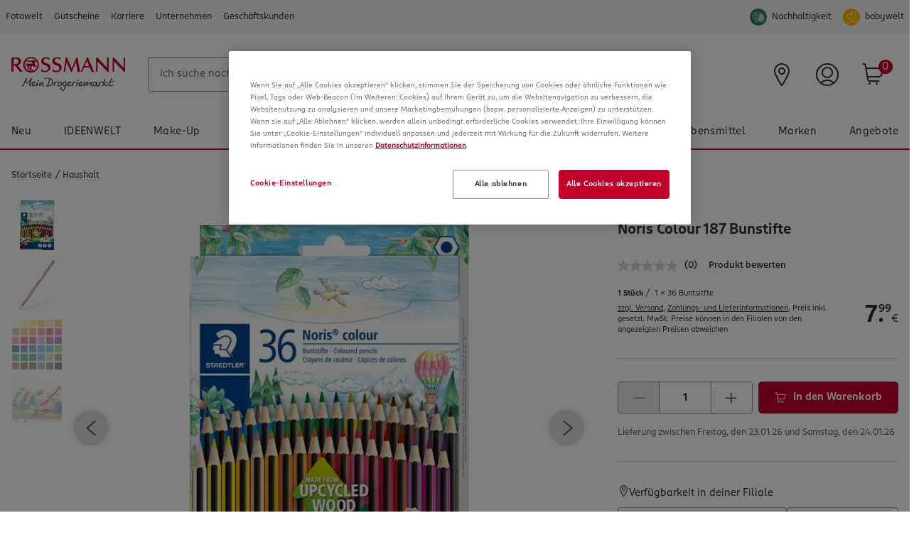

--- FILE ---
content_type: text/html;charset=UTF-8
request_url: https://www.rossmann.de/de/similarproducts/cmsitem_6d680ff3-2486-4563-951a-315fa4327c54?ean=4007817038734
body_size: 5383
content:
<div data-jsevent="obj:similar_products" data-uid="">
    <div class="rm-canvas-tiles rm-similar-products" data-jsevent="obj:canvas">
            <!-- start slide headline -->
            <h3>Ähnliche Produkte entdecken</h3>
            <!-- end slide headline -->
            <div class="rm-canvas-tiles__wrapper">
                <div class="swiper-container" data-jsevent="obj:similar-products-carousel">
                    <!-- start slide wrapper -->
                    <div class="swiper-wrapper">
                        <!-- start slide item -->
                            <div class="swiper-slide" data-jsevent="obj:similar-products-carousel-item">
                                <!-- begin product tile -->
<div class="rm-tile-product"
     data-impression-enabled="false"
     data-product-position=""
     data-product-name="Metallics Marker gold/silber"
     data-product-id="137175"
     data-product-id2="4005401607960"
     data-product-list=""
     data-product-currency="EUR"
     data-product-netPrice="3.101"
     data-product-price="3.69"
     data-product-brand="Faber-Castell"
     data-product-category="Haushalt/Bücher &amp; Schreibwaren/Schreiben, Malen, Basteln/Malen / Zeichnen"
     data-product-variant="">
    <!-- begin badge -->
    <!-- end badge -->
    <!-- start product wrapper -->
    <div>
        <!-- begin product image -->
        













<a  href="/de/haushalt-faber-castell-metallics-marker-goldsilber/p/4005401607960"
    class="rm-tile-product__image"
    data-jsevent="obj:tile__product"
    data-product-link="true"
    data-product-name="Metallics Marker gold/silber"
    data-product-id="137175"
    data-product-id2="4005401607960"
    data-product-netPrice="3.101"
    data-product-price=""
    data-product-brand="Faber-Castell"
    data-product-category="Haushalt/Bücher &amp; Schreibwaren/Schreiben, Malen, Basteln/Malen / Zeichnen"
    data-product-variant=""
    data-product-quantity="1"
   
>
        



















    
    
        
        
    



    
        <picture class="rm-tile-product__image rm-lazy__picture rm-picture__normal">
            
                
                    
                        <source media="(max-width: 320px)"  data-srcset="https://www.rossmann.de/media-neu/256/MAM_25641210/MAM_25641210_SHOP_IMAGE_1.4.png?width=82&height=82&fit=bounds&auto=webp&format=webply&canvas=82,82&quality=401x, https://www.rossmann.de/media-neu/256/MAM_25641210/MAM_25641210_SHOP_IMAGE_1.4.png?width=82&height=82&fit=bounds&auto=webp&format=webply&canvas=123,123&dpr=1.5&quality=40 1.5x, https://www.rossmann.de/media-neu/256/MAM_25641210/MAM_25641210_SHOP_IMAGE_1.4.png?width=82&height=82&fit=bounds&auto=webp&format=webply&canvas=164,164&dpr=2&quality=40 2x, https://www.rossmann.de/media-neu/256/MAM_25641210/MAM_25641210_SHOP_IMAGE_1.4.png?width=82&height=82&fit=bounds&auto=webp&format=webply&canvas=246,246&dpr=3&quality=40 3x">
                    
                    
                    
                
            
                
                    
                        <source media="(max-width: 479px)"  data-srcset="https://www.rossmann.de/media-neu/256/MAM_25641210/MAM_25641210_SHOP_IMAGE_1.4.png?width=142&height=142&fit=bounds&auto=webp&format=webply&canvas=142,142&quality=40 1x, https://www.rossmann.de/media-neu/256/MAM_25641210/MAM_25641210_SHOP_IMAGE_1.4.png?width=142&height=142&fit=bounds&auto=webp&format=webply&canvas=213,213&dpr=1.5&quality=40 1.5x, https://www.rossmann.de/media-neu/256/MAM_25641210/MAM_25641210_SHOP_IMAGE_1.4.png?width=142&height=142&fit=bounds&auto=webp&format=webply&canvas=284,284&dpr=2&quality=40 2x, https://www.rossmann.de/media-neu/256/MAM_25641210/MAM_25641210_SHOP_IMAGE_1.4.png?width=142&height=142&fit=bounds&auto=webp&format=webply&canvas=426,426&dpr=3&quality=40 3x">
                    
                    
                    
                
            
                
                    
                        <source media="(max-width: 767px)"  data-srcset="https://www.rossmann.de/media-neu/256/MAM_25641210/MAM_25641210_SHOP_IMAGE_1.4.png?width=111&height=111&fit=bounds&auto=webp&format=webply&canvas=111,111&quality=40 1x, https://www.rossmann.de/media-neu/256/MAM_25641210/MAM_25641210_SHOP_IMAGE_1.4.png?width=111&height=111&fit=bounds&auto=webp&format=webply&canvas=167,167&dpr=1.5&quality=40 1.5x, https://www.rossmann.de/media-neu/256/MAM_25641210/MAM_25641210_SHOP_IMAGE_1.4.png?width=111&height=111&fit=bounds&auto=webp&format=webply&canvas=222,222&dpr=2&quality=40 2x, https://www.rossmann.de/media-neu/256/MAM_25641210/MAM_25641210_SHOP_IMAGE_1.4.png?width=111&height=111&fit=bounds&auto=webp&format=webply&canvas=333,333&dpr=3&quality=40 3x">
                    
                    
                    
                
            
                
                    
                        <source media="(max-width: 1023px)"  data-srcset="https://www.rossmann.de/media-neu/256/MAM_25641210/MAM_25641210_SHOP_IMAGE_1.4.png?width=286&height=286&fit=bounds&auto=webp&format=webply&canvas=286,286&quality=40 1x, https://www.rossmann.de/media-neu/256/MAM_25641210/MAM_25641210_SHOP_IMAGE_1.4.png?width=286&height=286&fit=bounds&auto=webp&format=webply&canvas=429,429&dpr=1.5&quality=40 1.5x, https://www.rossmann.de/media-neu/256/MAM_25641210/MAM_25641210_SHOP_IMAGE_1.4.png?width=286&height=286&fit=bounds&auto=webp&format=webply&canvas=572,572&dpr=2&quality=40 2x, https://www.rossmann.de/media-neu/256/MAM_25641210/MAM_25641210_SHOP_IMAGE_1.4.png?width=286&height=286&fit=bounds&auto=webp&format=webply&canvas=858,858&dpr=3&quality=40 3x">
                    
                    
                    
                
            
                
                    
                    
                        <source data-srcset="https://www.rossmann.de/media-neu/256/MAM_25641210/MAM_25641210_SHOP_IMAGE_1.4.png?width=160&height=160&fit=bounds&auto=webp&format=webply&canvas=160,160&quality=40 1x, https://www.rossmann.de/media-neu/256/MAM_25641210/MAM_25641210_SHOP_IMAGE_1.4.png?width=160&height=160&fit=bounds&auto=webp&format=webply&canvas=240,240&dpr=1.5&quality=40 1.5x, https://www.rossmann.de/media-neu/256/MAM_25641210/MAM_25641210_SHOP_IMAGE_1.4.png?width=160&height=160&fit=bounds&auto=webp&format=webply&canvas=320,320&dpr=2&quality=40 2x, https://www.rossmann.de/media-neu/256/MAM_25641210/MAM_25641210_SHOP_IMAGE_1.4.png?width=160&height=160&fit=bounds&auto=webp&format=webply&canvas=480,480&dpr=3&quality=40 3x">
                    
                    
                
            
                
                    
                    
                    
                        <img loading="lazy"
                                class="rm-tile-product__image rm-lazy__image "
                                data-src="https://www.rossmann.de/media-neu/256/MAM_25641210/MAM_25641210_SHOP_IMAGE_1.4.png?width=160&height=160&fit=bounds&auto=webp&format=webply&canvas=160,160&quality=40"
                                itemprop=""
                                alt="Faber-Castell Metallics Marker gold/silber" />
                    
                
            
        </picture>
    
    

</a><!-- end product image -->
    </div>
    <div>
        <!-- begin product variants -->
        <div class="rm-grid__flex-row rm-grid__justify-content--end ">
            <div class="rm-grid__col--content rm-grid__col-align--end">
                <div class="rm-variations__wrapper">
    </div></div>
        </div>
        <!-- end product variants -->

        <div class="rm-grid__flex-row">
            <div class="rm-grid__col">
                <!-- start rating -->
                <div class="rm-rating">
        <div class="rm-rating__rates">
                <span class="rm-icon rm-icon__star_full"></span>
                <span class="rm-icon rm-icon__star_full"></span>
                <span class="rm-icon rm-icon__star_empty"></span>
                <span class="rm-icon rm-icon__star_empty"></span>
                <span class="rm-icon rm-icon__star_empty"></span>
                <span class="rm-rating__note">1</span>
            </div>
            </div>
<!-- end rating -->
            </div>
        </div>

        <!-- begin product title -->
        













<a  href="/de/haushalt-faber-castell-metallics-marker-goldsilber/p/4005401607960"
    class="rm-tile-product__headline"
    data-jsevent="obj:tile__product"
    data-product-link="true"
    data-product-name="Metallics Marker gold/silber"
    data-product-id="137175"
    data-product-id2="4005401607960"
    data-product-netPrice="3.101"
    data-product-price=""
    data-product-brand="Faber-Castell"
    data-product-category="Haushalt/Bücher &amp; Schreibwaren/Schreiben, Malen, Basteln/Malen / Zeichnen"
    data-product-variant=""
    data-product-quantity="1"
   
>
        <div class="rm-product__brand">
    Faber-Castell</div>
<div class="rm-product__title">
    Metallics Marker gold/silber</div>

</a><!-- end product title -->

        <!-- start base price -->
        <div class="rm-price__base">
    <!-- start unit of product -->
    2 Stück <!-- end unit of product -->
    <!-- start baseprice -->
    (1 Stück = 1,85 €)<!-- end baseprice -->
    </div>
<!-- end base price -->

        <!-- start advice -->
        <!-- end advice -->
    </div>
    <div class="rm-product__wrapper-bottom">
        <!-- start price -->
        <div class="rm-price">
    <a class="rm-product__url" href="/de/haushalt-faber-castell-metallics-marker-goldsilber/p/4005401607960"></a>
    <div class="rm-price__current ">
        <span class="rm-price__integer">3</span><span class="rm-price__separator">.</span><span class="rm-price__float">69</span>
        <span class="rm-price__currency">
            €</span>
    </div>
    </div><!-- end price -->

        <!-- start amount handler -->
                <div class="rm-product__amounthandler rm-tooltip rm-tooltip--event" data-jsevent="obj:product__amounthandler" data-tooltip-type="cart" data-tooltip="x erfolgreich zum Warenkorb hinzugefügt!" data-tooltip-pos="t">
            <div class="rm-input__group rm-input__group--amount">
                    <button class="rm-input__action rm-input__action--amount" type="button" data-jsevent="ctrl:amounthandler--minus"
                            disabled="disabled">
                        <span class="rm-icon rm-icon__minus"></span>
                    </button>

                    <!-- start create amounthandler variables  -->
                    <!-- end create amounthandler variables  -->

                    <input class="rm-input rm-input--amount" data-jsevent="model:amounthandler" type="number" maxlength="3" value="1"
                           data-max="7" data-min="1" data-stp="1" autocomplete="off">
                    <button class="rm-input__action rm-input__action--amount" data-jsevent="ctrl:amounthandler--plus" >
                        <span class="rm-icon rm-icon__plus"></span>
                    </button>
                </div>
                <div class="rm-input__group rm-input__group--submit" data-jsevent="obj:submit_group">
                    <form id="addToCartForm" class="add_to_cart_form" data-jsevent="model:add__form">
                        <input type="hidden" maxlength="3" size="1" id="qty" name="qty" class="qty js-qty-selector-input" data-jsevent="model:cart_product_quantity" value="1">
                        <input type="hidden" name="productCodePost" value="4005401607960"/>
                    </form>
                    <!-- need rm-tooltip--event class because we have two different tooltips and already a data js event -->
                    <button  type="submit" class="rm-input" data-jsevent="ctrl:add-to-cart"
                            data-product-name="Metallics Marker gold/silber"
                            data-product-id="137175"
                            data-product-id2="4005401607960"
                            data-product-list=""
                            data-product-currency="EUR"
                            data-product-netPrice="3.101"
                            data-product-price="3.69"
                            data-product-brand="Faber-Castell"
                            data-product-category="Haushalt/Bücher &amp; Schreibwaren/Schreiben, Malen, Basteln/Malen / Zeichnen"
                            data-product-variant=""
                            data-product-quantity="1"
                            data-entry-quantity data-cart-add>
                        <span class="rm-icon rm-icon__warenkorb"></span>
                    </button>
                </div>
            </div>
    <!-- end amount handler -->
            </div>
    <!-- end product wrapper -->
    </div>
<!-- end product tile --></div>
                            <!-- end slide item -->
                        <!-- start slide item -->
                            <div class="swiper-slide" data-jsevent="obj:similar-products-carousel-item">
                                <!-- begin product tile -->
<div class="rm-tile-product"
     data-impression-enabled="false"
     data-product-position=""
     data-product-name="Factory Schnellverstellzirkel blau"
     data-product-id="193596"
     data-product-id2="4005401743408"
     data-product-list=""
     data-product-currency="EUR"
     data-product-netPrice="8.395"
     data-product-price="9.99"
     data-product-brand="Faber-Castell"
     data-product-category="Haushalt/Bücher &amp; Schreibwaren/Schreiben, Malen, Basteln/Malen / Zeichnen"
     data-product-variant="">
    <!-- begin badge -->
    <div class="rm-badges rm-badges--tiles">
        <span class="rm-badge rm-badge--EXKLUSIV">Nur Online</span>
        </div>
<!-- end badge -->
    <!-- start product wrapper -->
    <div>
        <!-- begin product image -->
        













<a  href="/de/haushalt-faber-castell-factory-schnellverstellzirkel-blau/p/4005401743408"
    class="rm-tile-product__image"
    data-jsevent="obj:tile__product"
    data-product-link="true"
    data-product-name="Factory Schnellverstellzirkel blau"
    data-product-id="193596"
    data-product-id2="4005401743408"
    data-product-netPrice="8.395"
    data-product-price=""
    data-product-brand="Faber-Castell"
    data-product-category="Haushalt/Bücher &amp; Schreibwaren/Schreiben, Malen, Basteln/Malen / Zeichnen"
    data-product-variant=""
    data-product-quantity="1"
   
>
        



















    
    
        
        
    



    
        <picture class="rm-tile-product__image rm-lazy__picture rm-picture__normal">
            
                
                    
                        <source media="(max-width: 320px)"  data-srcset="https://www.rossmann.de/media-neu/170/MAM_17051051/MAM_17051051_SHOP_IMAGE_1.4.png?width=82&height=82&fit=bounds&auto=webp&format=webply&canvas=82,82&quality=401x, https://www.rossmann.de/media-neu/170/MAM_17051051/MAM_17051051_SHOP_IMAGE_1.4.png?width=82&height=82&fit=bounds&auto=webp&format=webply&canvas=123,123&dpr=1.5&quality=40 1.5x, https://www.rossmann.de/media-neu/170/MAM_17051051/MAM_17051051_SHOP_IMAGE_1.4.png?width=82&height=82&fit=bounds&auto=webp&format=webply&canvas=164,164&dpr=2&quality=40 2x, https://www.rossmann.de/media-neu/170/MAM_17051051/MAM_17051051_SHOP_IMAGE_1.4.png?width=82&height=82&fit=bounds&auto=webp&format=webply&canvas=246,246&dpr=3&quality=40 3x">
                    
                    
                    
                
            
                
                    
                        <source media="(max-width: 479px)"  data-srcset="https://www.rossmann.de/media-neu/170/MAM_17051051/MAM_17051051_SHOP_IMAGE_1.4.png?width=142&height=142&fit=bounds&auto=webp&format=webply&canvas=142,142&quality=40 1x, https://www.rossmann.de/media-neu/170/MAM_17051051/MAM_17051051_SHOP_IMAGE_1.4.png?width=142&height=142&fit=bounds&auto=webp&format=webply&canvas=213,213&dpr=1.5&quality=40 1.5x, https://www.rossmann.de/media-neu/170/MAM_17051051/MAM_17051051_SHOP_IMAGE_1.4.png?width=142&height=142&fit=bounds&auto=webp&format=webply&canvas=284,284&dpr=2&quality=40 2x, https://www.rossmann.de/media-neu/170/MAM_17051051/MAM_17051051_SHOP_IMAGE_1.4.png?width=142&height=142&fit=bounds&auto=webp&format=webply&canvas=426,426&dpr=3&quality=40 3x">
                    
                    
                    
                
            
                
                    
                        <source media="(max-width: 767px)"  data-srcset="https://www.rossmann.de/media-neu/170/MAM_17051051/MAM_17051051_SHOP_IMAGE_1.4.png?width=111&height=111&fit=bounds&auto=webp&format=webply&canvas=111,111&quality=40 1x, https://www.rossmann.de/media-neu/170/MAM_17051051/MAM_17051051_SHOP_IMAGE_1.4.png?width=111&height=111&fit=bounds&auto=webp&format=webply&canvas=167,167&dpr=1.5&quality=40 1.5x, https://www.rossmann.de/media-neu/170/MAM_17051051/MAM_17051051_SHOP_IMAGE_1.4.png?width=111&height=111&fit=bounds&auto=webp&format=webply&canvas=222,222&dpr=2&quality=40 2x, https://www.rossmann.de/media-neu/170/MAM_17051051/MAM_17051051_SHOP_IMAGE_1.4.png?width=111&height=111&fit=bounds&auto=webp&format=webply&canvas=333,333&dpr=3&quality=40 3x">
                    
                    
                    
                
            
                
                    
                        <source media="(max-width: 1023px)"  data-srcset="https://www.rossmann.de/media-neu/170/MAM_17051051/MAM_17051051_SHOP_IMAGE_1.4.png?width=286&height=286&fit=bounds&auto=webp&format=webply&canvas=286,286&quality=40 1x, https://www.rossmann.de/media-neu/170/MAM_17051051/MAM_17051051_SHOP_IMAGE_1.4.png?width=286&height=286&fit=bounds&auto=webp&format=webply&canvas=429,429&dpr=1.5&quality=40 1.5x, https://www.rossmann.de/media-neu/170/MAM_17051051/MAM_17051051_SHOP_IMAGE_1.4.png?width=286&height=286&fit=bounds&auto=webp&format=webply&canvas=572,572&dpr=2&quality=40 2x, https://www.rossmann.de/media-neu/170/MAM_17051051/MAM_17051051_SHOP_IMAGE_1.4.png?width=286&height=286&fit=bounds&auto=webp&format=webply&canvas=858,858&dpr=3&quality=40 3x">
                    
                    
                    
                
            
                
                    
                    
                        <source data-srcset="https://www.rossmann.de/media-neu/170/MAM_17051051/MAM_17051051_SHOP_IMAGE_1.4.png?width=160&height=160&fit=bounds&auto=webp&format=webply&canvas=160,160&quality=40 1x, https://www.rossmann.de/media-neu/170/MAM_17051051/MAM_17051051_SHOP_IMAGE_1.4.png?width=160&height=160&fit=bounds&auto=webp&format=webply&canvas=240,240&dpr=1.5&quality=40 1.5x, https://www.rossmann.de/media-neu/170/MAM_17051051/MAM_17051051_SHOP_IMAGE_1.4.png?width=160&height=160&fit=bounds&auto=webp&format=webply&canvas=320,320&dpr=2&quality=40 2x, https://www.rossmann.de/media-neu/170/MAM_17051051/MAM_17051051_SHOP_IMAGE_1.4.png?width=160&height=160&fit=bounds&auto=webp&format=webply&canvas=480,480&dpr=3&quality=40 3x">
                    
                    
                
            
                
                    
                    
                    
                        <img loading="lazy"
                                class="rm-tile-product__image rm-lazy__image "
                                data-src="https://www.rossmann.de/media-neu/170/MAM_17051051/MAM_17051051_SHOP_IMAGE_1.4.png?width=160&height=160&fit=bounds&auto=webp&format=webply&canvas=160,160&quality=40"
                                itemprop=""
                                alt="Faber-Castell Factory Schnellverstellzirkel blau" />
                    
                
            
        </picture>
    
    

</a><!-- end product image -->
    </div>
    <div>
        <!-- begin product variants -->
        <div class="rm-grid__flex-row rm-grid__justify-content--end ">
            <div class="rm-grid__col--content rm-grid__col-align--end">
                <div class="rm-variations__wrapper">
    </div></div>
        </div>
        <!-- end product variants -->

        <div class="rm-grid__flex-row">
            <div class="rm-grid__col">
                <!-- start rating -->
                <div class="rm-rating">
        <div class="rm-rating__rates">
                <span class="rm-icon rm-icon__star_empty"></span>
                <span class="rm-icon rm-icon__star_empty"></span>
                <span class="rm-icon rm-icon__star_empty"></span>
                <span class="rm-icon rm-icon__star_empty"></span>
                <span class="rm-icon rm-icon__star_empty"></span>
                <span class="rm-rating__note">0</span>
            </div>
            </div>
<!-- end rating -->
            </div>
        </div>

        <!-- begin product title -->
        













<a  href="/de/haushalt-faber-castell-factory-schnellverstellzirkel-blau/p/4005401743408"
    class="rm-tile-product__headline"
    data-jsevent="obj:tile__product"
    data-product-link="true"
    data-product-name="Factory Schnellverstellzirkel blau"
    data-product-id="193596"
    data-product-id2="4005401743408"
    data-product-netPrice="8.395"
    data-product-price=""
    data-product-brand="Faber-Castell"
    data-product-category="Haushalt/Bücher &amp; Schreibwaren/Schreiben, Malen, Basteln/Malen / Zeichnen"
    data-product-variant=""
    data-product-quantity="1"
   
>
        <div class="rm-product__brand">
    Faber-Castell</div>
<div class="rm-product__title">
    Factory Schnellverstellzirkel blau</div>

</a><!-- end product title -->

        <!-- start base price -->
        <div class="rm-price__base">
    <!-- start unit of product -->
    1 Stück <!-- end unit of product -->
    <!-- start baseprice -->
    <!-- end baseprice -->
    </div>
<!-- end base price -->

        <!-- start advice -->
        <!-- end advice -->
    </div>
    <div class="rm-product__wrapper-bottom">
        <!-- start price -->
        <div class="rm-price">
    <a class="rm-product__url" href="/de/haushalt-faber-castell-factory-schnellverstellzirkel-blau/p/4005401743408"></a>
    <div class="rm-price__current ">
        <span class="rm-price__integer">9</span><span class="rm-price__separator">.</span><span class="rm-price__float">99</span>
        <span class="rm-price__currency">
            €</span>
    </div>
    </div><!-- end price -->

        <!-- start amount handler -->
                <div class="rm-product__amounthandler rm-tooltip rm-tooltip--event" data-jsevent="obj:product__amounthandler" data-tooltip-type="cart" data-tooltip="x erfolgreich zum Warenkorb hinzugefügt!" data-tooltip-pos="t">
            <div class="rm-input__group rm-input__group--amount">
                    <button class="rm-input__action rm-input__action--amount" type="button" data-jsevent="ctrl:amounthandler--minus"
                            disabled="disabled">
                        <span class="rm-icon rm-icon__minus"></span>
                    </button>

                    <!-- start create amounthandler variables  -->
                    <!-- end create amounthandler variables  -->

                    <input class="rm-input rm-input--amount" data-jsevent="model:amounthandler" type="number" maxlength="3" value="1"
                           data-max="8" data-min="1" data-stp="1" autocomplete="off">
                    <button class="rm-input__action rm-input__action--amount" data-jsevent="ctrl:amounthandler--plus" >
                        <span class="rm-icon rm-icon__plus"></span>
                    </button>
                </div>
                <div class="rm-input__group rm-input__group--submit" data-jsevent="obj:submit_group">
                    <form id="addToCartForm" class="add_to_cart_form" data-jsevent="model:add__form">
                        <input type="hidden" maxlength="3" size="1" id="qty" name="qty" class="qty js-qty-selector-input" data-jsevent="model:cart_product_quantity" value="1">
                        <input type="hidden" name="productCodePost" value="4005401743408"/>
                    </form>
                    <!-- need rm-tooltip--event class because we have two different tooltips and already a data js event -->
                    <button  type="submit" class="rm-input" data-jsevent="ctrl:add-to-cart"
                            data-product-name="Factory Schnellverstellzirkel blau"
                            data-product-id="193596"
                            data-product-id2="4005401743408"
                            data-product-list=""
                            data-product-currency="EUR"
                            data-product-netPrice="8.395"
                            data-product-price="9.99"
                            data-product-brand="Faber-Castell"
                            data-product-category="Haushalt/Bücher &amp; Schreibwaren/Schreiben, Malen, Basteln/Malen / Zeichnen"
                            data-product-variant=""
                            data-product-quantity="1"
                            data-entry-quantity data-cart-add>
                        <span class="rm-icon rm-icon__warenkorb"></span>
                    </button>
                </div>
            </div>
    <!-- end amount handler -->
            </div>
    <!-- end product wrapper -->
    </div>
<!-- end product tile --></div>
                            <!-- end slide item -->
                        <!-- start slide item -->
                            <div class="swiper-slide" data-jsevent="obj:similar-products-carousel-item">
                                <!-- begin product tile -->
<div class="rm-tile-product"
     data-impression-enabled="false"
     data-product-position=""
     data-product-name="Zirkel Schnellverstell Stream blackstone"
     data-product-id="193727"
     data-product-id2="4005401745303"
     data-product-list=""
     data-product-currency="EUR"
     data-product-netPrice="8.395"
     data-product-price="9.99"
     data-product-brand="Faber-Castell"
     data-product-category="Haushalt/Bücher &amp; Schreibwaren/Schreiben, Malen, Basteln/Malen / Zeichnen"
     data-product-variant="">
    <!-- begin badge -->
    <div class="rm-badges rm-badges--tiles">
        <span class="rm-badge rm-badge--EXKLUSIV">Nur Online</span>
        </div>
<!-- end badge -->
    <!-- start product wrapper -->
    <div>
        <!-- begin product image -->
        













<a  href="/de/haushalt-faber-castell-zirkel-schnellverstell-stream-blackstone/p/4005401745303"
    class="rm-tile-product__image"
    data-jsevent="obj:tile__product"
    data-product-link="true"
    data-product-name="Zirkel Schnellverstell Stream blackstone"
    data-product-id="193727"
    data-product-id2="4005401745303"
    data-product-netPrice="8.395"
    data-product-price=""
    data-product-brand="Faber-Castell"
    data-product-category="Haushalt/Bücher &amp; Schreibwaren/Schreiben, Malen, Basteln/Malen / Zeichnen"
    data-product-variant=""
    data-product-quantity="1"
   
>
        



















    
    
        
        
    



    
        <picture class="rm-tile-product__image rm-lazy__picture rm-picture__normal">
            
                
                    
                        <source media="(max-width: 320px)"  data-srcset="https://www.rossmann.de/media-neu/170/MAM_17078383/MAM_17078383_SHOP_IMAGE_2.4.png?width=82&height=82&fit=bounds&auto=webp&format=webply&canvas=82,82&quality=401x, https://www.rossmann.de/media-neu/170/MAM_17078383/MAM_17078383_SHOP_IMAGE_2.4.png?width=82&height=82&fit=bounds&auto=webp&format=webply&canvas=123,123&dpr=1.5&quality=40 1.5x, https://www.rossmann.de/media-neu/170/MAM_17078383/MAM_17078383_SHOP_IMAGE_2.4.png?width=82&height=82&fit=bounds&auto=webp&format=webply&canvas=164,164&dpr=2&quality=40 2x, https://www.rossmann.de/media-neu/170/MAM_17078383/MAM_17078383_SHOP_IMAGE_2.4.png?width=82&height=82&fit=bounds&auto=webp&format=webply&canvas=246,246&dpr=3&quality=40 3x">
                    
                    
                    
                
            
                
                    
                        <source media="(max-width: 479px)"  data-srcset="https://www.rossmann.de/media-neu/170/MAM_17078383/MAM_17078383_SHOP_IMAGE_2.4.png?width=142&height=142&fit=bounds&auto=webp&format=webply&canvas=142,142&quality=40 1x, https://www.rossmann.de/media-neu/170/MAM_17078383/MAM_17078383_SHOP_IMAGE_2.4.png?width=142&height=142&fit=bounds&auto=webp&format=webply&canvas=213,213&dpr=1.5&quality=40 1.5x, https://www.rossmann.de/media-neu/170/MAM_17078383/MAM_17078383_SHOP_IMAGE_2.4.png?width=142&height=142&fit=bounds&auto=webp&format=webply&canvas=284,284&dpr=2&quality=40 2x, https://www.rossmann.de/media-neu/170/MAM_17078383/MAM_17078383_SHOP_IMAGE_2.4.png?width=142&height=142&fit=bounds&auto=webp&format=webply&canvas=426,426&dpr=3&quality=40 3x">
                    
                    
                    
                
            
                
                    
                        <source media="(max-width: 767px)"  data-srcset="https://www.rossmann.de/media-neu/170/MAM_17078383/MAM_17078383_SHOP_IMAGE_2.4.png?width=111&height=111&fit=bounds&auto=webp&format=webply&canvas=111,111&quality=40 1x, https://www.rossmann.de/media-neu/170/MAM_17078383/MAM_17078383_SHOP_IMAGE_2.4.png?width=111&height=111&fit=bounds&auto=webp&format=webply&canvas=167,167&dpr=1.5&quality=40 1.5x, https://www.rossmann.de/media-neu/170/MAM_17078383/MAM_17078383_SHOP_IMAGE_2.4.png?width=111&height=111&fit=bounds&auto=webp&format=webply&canvas=222,222&dpr=2&quality=40 2x, https://www.rossmann.de/media-neu/170/MAM_17078383/MAM_17078383_SHOP_IMAGE_2.4.png?width=111&height=111&fit=bounds&auto=webp&format=webply&canvas=333,333&dpr=3&quality=40 3x">
                    
                    
                    
                
            
                
                    
                        <source media="(max-width: 1023px)"  data-srcset="https://www.rossmann.de/media-neu/170/MAM_17078383/MAM_17078383_SHOP_IMAGE_2.4.png?width=286&height=286&fit=bounds&auto=webp&format=webply&canvas=286,286&quality=40 1x, https://www.rossmann.de/media-neu/170/MAM_17078383/MAM_17078383_SHOP_IMAGE_2.4.png?width=286&height=286&fit=bounds&auto=webp&format=webply&canvas=429,429&dpr=1.5&quality=40 1.5x, https://www.rossmann.de/media-neu/170/MAM_17078383/MAM_17078383_SHOP_IMAGE_2.4.png?width=286&height=286&fit=bounds&auto=webp&format=webply&canvas=572,572&dpr=2&quality=40 2x, https://www.rossmann.de/media-neu/170/MAM_17078383/MAM_17078383_SHOP_IMAGE_2.4.png?width=286&height=286&fit=bounds&auto=webp&format=webply&canvas=858,858&dpr=3&quality=40 3x">
                    
                    
                    
                
            
                
                    
                    
                        <source data-srcset="https://www.rossmann.de/media-neu/170/MAM_17078383/MAM_17078383_SHOP_IMAGE_2.4.png?width=160&height=160&fit=bounds&auto=webp&format=webply&canvas=160,160&quality=40 1x, https://www.rossmann.de/media-neu/170/MAM_17078383/MAM_17078383_SHOP_IMAGE_2.4.png?width=160&height=160&fit=bounds&auto=webp&format=webply&canvas=240,240&dpr=1.5&quality=40 1.5x, https://www.rossmann.de/media-neu/170/MAM_17078383/MAM_17078383_SHOP_IMAGE_2.4.png?width=160&height=160&fit=bounds&auto=webp&format=webply&canvas=320,320&dpr=2&quality=40 2x, https://www.rossmann.de/media-neu/170/MAM_17078383/MAM_17078383_SHOP_IMAGE_2.4.png?width=160&height=160&fit=bounds&auto=webp&format=webply&canvas=480,480&dpr=3&quality=40 3x">
                    
                    
                
            
                
                    
                    
                    
                        <img loading="lazy"
                                class="rm-tile-product__image rm-lazy__image "
                                data-src="https://www.rossmann.de/media-neu/170/MAM_17078383/MAM_17078383_SHOP_IMAGE_2.4.png?width=160&height=160&fit=bounds&auto=webp&format=webply&canvas=160,160&quality=40"
                                itemprop=""
                                alt="Faber-Castell Zirkel Schnellverstell Stream blackstone" />
                    
                
            
        </picture>
    
    

</a><!-- end product image -->
    </div>
    <div>
        <!-- begin product variants -->
        <div class="rm-grid__flex-row rm-grid__justify-content--end ">
            <div class="rm-grid__col--content rm-grid__col-align--end">
                <div class="rm-variations__wrapper">
    </div></div>
        </div>
        <!-- end product variants -->

        <div class="rm-grid__flex-row">
            <div class="rm-grid__col">
                <!-- start rating -->
                <div class="rm-rating">
        <div class="rm-rating__rates">
                <span class="rm-icon rm-icon__star_empty"></span>
                <span class="rm-icon rm-icon__star_empty"></span>
                <span class="rm-icon rm-icon__star_empty"></span>
                <span class="rm-icon rm-icon__star_empty"></span>
                <span class="rm-icon rm-icon__star_empty"></span>
                <span class="rm-rating__note">0</span>
            </div>
            </div>
<!-- end rating -->
            </div>
        </div>

        <!-- begin product title -->
        













<a  href="/de/haushalt-faber-castell-zirkel-schnellverstell-stream-blackstone/p/4005401745303"
    class="rm-tile-product__headline"
    data-jsevent="obj:tile__product"
    data-product-link="true"
    data-product-name="Zirkel Schnellverstell Stream blackstone"
    data-product-id="193727"
    data-product-id2="4005401745303"
    data-product-netPrice="8.395"
    data-product-price=""
    data-product-brand="Faber-Castell"
    data-product-category="Haushalt/Bücher &amp; Schreibwaren/Schreiben, Malen, Basteln/Malen / Zeichnen"
    data-product-variant=""
    data-product-quantity="1"
   
>
        <div class="rm-product__brand">
    Faber-Castell</div>
<div class="rm-product__title">
    Zirkel Schnellverstell Stream blackstone</div>

</a><!-- end product title -->

        <!-- start base price -->
        <div class="rm-price__base">
    <!-- start unit of product -->
    1 Stück <!-- end unit of product -->
    <!-- start baseprice -->
    <!-- end baseprice -->
    </div>
<!-- end base price -->

        <!-- start advice -->
        <!-- end advice -->
    </div>
    <div class="rm-product__wrapper-bottom">
        <!-- start price -->
        <div class="rm-price">
    <a class="rm-product__url" href="/de/haushalt-faber-castell-zirkel-schnellverstell-stream-blackstone/p/4005401745303"></a>
    <div class="rm-price__current ">
        <span class="rm-price__integer">9</span><span class="rm-price__separator">.</span><span class="rm-price__float">99</span>
        <span class="rm-price__currency">
            €</span>
    </div>
    </div><!-- end price -->

        <!-- start amount handler -->
                <div class="rm-product__amounthandler rm-tooltip rm-tooltip--event" data-jsevent="obj:product__amounthandler" data-tooltip-type="cart" data-tooltip="x erfolgreich zum Warenkorb hinzugefügt!" data-tooltip-pos="t">
            <div class="rm-input__group rm-input__group--amount">
                    <button class="rm-input__action rm-input__action--amount" type="button" data-jsevent="ctrl:amounthandler--minus"
                            disabled="disabled">
                        <span class="rm-icon rm-icon__minus"></span>
                    </button>

                    <!-- start create amounthandler variables  -->
                    <!-- end create amounthandler variables  -->

                    <input class="rm-input rm-input--amount" data-jsevent="model:amounthandler" type="number" maxlength="3" value="1"
                           data-max="26" data-min="1" data-stp="1" autocomplete="off">
                    <button class="rm-input__action rm-input__action--amount" data-jsevent="ctrl:amounthandler--plus" >
                        <span class="rm-icon rm-icon__plus"></span>
                    </button>
                </div>
                <div class="rm-input__group rm-input__group--submit" data-jsevent="obj:submit_group">
                    <form id="addToCartForm" class="add_to_cart_form" data-jsevent="model:add__form">
                        <input type="hidden" maxlength="3" size="1" id="qty" name="qty" class="qty js-qty-selector-input" data-jsevent="model:cart_product_quantity" value="1">
                        <input type="hidden" name="productCodePost" value="4005401745303"/>
                    </form>
                    <!-- need rm-tooltip--event class because we have two different tooltips and already a data js event -->
                    <button  type="submit" class="rm-input" data-jsevent="ctrl:add-to-cart"
                            data-product-name="Zirkel Schnellverstell Stream blackstone"
                            data-product-id="193727"
                            data-product-id2="4005401745303"
                            data-product-list=""
                            data-product-currency="EUR"
                            data-product-netPrice="8.395"
                            data-product-price="9.99"
                            data-product-brand="Faber-Castell"
                            data-product-category="Haushalt/Bücher &amp; Schreibwaren/Schreiben, Malen, Basteln/Malen / Zeichnen"
                            data-product-variant=""
                            data-product-quantity="1"
                            data-entry-quantity data-cart-add>
                        <span class="rm-icon rm-icon__warenkorb"></span>
                    </button>
                </div>
            </div>
    <!-- end amount handler -->
            </div>
    <!-- end product wrapper -->
    </div>
<!-- end product tile --></div>
                            <!-- end slide item -->
                        <!-- start slide item -->
                            <div class="swiper-slide" data-jsevent="obj:similar-products-carousel-item">
                                <!-- begin product tile -->
<div class="rm-tile-product"
     data-impression-enabled="false"
     data-product-position=""
     data-product-name="4er Set Swing cool Textmarker Pastel"
     data-product-id="049189"
     data-product-id2="4006381527422"
     data-product-list=""
     data-product-currency="EUR"
     data-product-netPrice="5.034"
     data-product-price="5.99"
     data-product-brand="STABILO"
     data-product-category="Haushalt/Bücher &amp; Schreibwaren/Schreiben, Malen, Basteln/Malen / Zeichnen"
     data-product-variant="">
    <!-- begin badge -->
    <!-- end badge -->
    <!-- start product wrapper -->
    <div>
        <!-- begin product image -->
        













<a  href="/de/haushalt-stabilo-4er-set-swing-cool-textmarker-pastel/p/4006381527422"
    class="rm-tile-product__image"
    data-jsevent="obj:tile__product"
    data-product-link="true"
    data-product-name="4er Set Swing cool Textmarker Pastel"
    data-product-id="049189"
    data-product-id2="4006381527422"
    data-product-netPrice="5.034"
    data-product-price=""
    data-product-brand="STABILO"
    data-product-category="Haushalt/Bücher &amp; Schreibwaren/Schreiben, Malen, Basteln/Malen / Zeichnen"
    data-product-variant=""
    data-product-quantity="1"
   
>
        



















    
    
        
        
    



    
        <picture class="rm-tile-product__image rm-lazy__picture rm-picture__normal">
            
                
                    
                        <source media="(max-width: 320px)"  data-srcset="https://www.rossmann.de/media-neu/576/MAM_5767152/MAM_5767152_SHOP_IMAGE_1.7.png?width=82&height=82&fit=bounds&auto=webp&format=webply&canvas=82,82&quality=401x, https://www.rossmann.de/media-neu/576/MAM_5767152/MAM_5767152_SHOP_IMAGE_1.7.png?width=82&height=82&fit=bounds&auto=webp&format=webply&canvas=123,123&dpr=1.5&quality=40 1.5x, https://www.rossmann.de/media-neu/576/MAM_5767152/MAM_5767152_SHOP_IMAGE_1.7.png?width=82&height=82&fit=bounds&auto=webp&format=webply&canvas=164,164&dpr=2&quality=40 2x, https://www.rossmann.de/media-neu/576/MAM_5767152/MAM_5767152_SHOP_IMAGE_1.7.png?width=82&height=82&fit=bounds&auto=webp&format=webply&canvas=246,246&dpr=3&quality=40 3x">
                    
                    
                    
                
            
                
                    
                        <source media="(max-width: 479px)"  data-srcset="https://www.rossmann.de/media-neu/576/MAM_5767152/MAM_5767152_SHOP_IMAGE_1.7.png?width=142&height=142&fit=bounds&auto=webp&format=webply&canvas=142,142&quality=40 1x, https://www.rossmann.de/media-neu/576/MAM_5767152/MAM_5767152_SHOP_IMAGE_1.7.png?width=142&height=142&fit=bounds&auto=webp&format=webply&canvas=213,213&dpr=1.5&quality=40 1.5x, https://www.rossmann.de/media-neu/576/MAM_5767152/MAM_5767152_SHOP_IMAGE_1.7.png?width=142&height=142&fit=bounds&auto=webp&format=webply&canvas=284,284&dpr=2&quality=40 2x, https://www.rossmann.de/media-neu/576/MAM_5767152/MAM_5767152_SHOP_IMAGE_1.7.png?width=142&height=142&fit=bounds&auto=webp&format=webply&canvas=426,426&dpr=3&quality=40 3x">
                    
                    
                    
                
            
                
                    
                        <source media="(max-width: 767px)"  data-srcset="https://www.rossmann.de/media-neu/576/MAM_5767152/MAM_5767152_SHOP_IMAGE_1.7.png?width=111&height=111&fit=bounds&auto=webp&format=webply&canvas=111,111&quality=40 1x, https://www.rossmann.de/media-neu/576/MAM_5767152/MAM_5767152_SHOP_IMAGE_1.7.png?width=111&height=111&fit=bounds&auto=webp&format=webply&canvas=167,167&dpr=1.5&quality=40 1.5x, https://www.rossmann.de/media-neu/576/MAM_5767152/MAM_5767152_SHOP_IMAGE_1.7.png?width=111&height=111&fit=bounds&auto=webp&format=webply&canvas=222,222&dpr=2&quality=40 2x, https://www.rossmann.de/media-neu/576/MAM_5767152/MAM_5767152_SHOP_IMAGE_1.7.png?width=111&height=111&fit=bounds&auto=webp&format=webply&canvas=333,333&dpr=3&quality=40 3x">
                    
                    
                    
                
            
                
                    
                        <source media="(max-width: 1023px)"  data-srcset="https://www.rossmann.de/media-neu/576/MAM_5767152/MAM_5767152_SHOP_IMAGE_1.7.png?width=286&height=286&fit=bounds&auto=webp&format=webply&canvas=286,286&quality=40 1x, https://www.rossmann.de/media-neu/576/MAM_5767152/MAM_5767152_SHOP_IMAGE_1.7.png?width=286&height=286&fit=bounds&auto=webp&format=webply&canvas=429,429&dpr=1.5&quality=40 1.5x, https://www.rossmann.de/media-neu/576/MAM_5767152/MAM_5767152_SHOP_IMAGE_1.7.png?width=286&height=286&fit=bounds&auto=webp&format=webply&canvas=572,572&dpr=2&quality=40 2x, https://www.rossmann.de/media-neu/576/MAM_5767152/MAM_5767152_SHOP_IMAGE_1.7.png?width=286&height=286&fit=bounds&auto=webp&format=webply&canvas=858,858&dpr=3&quality=40 3x">
                    
                    
                    
                
            
                
                    
                    
                        <source data-srcset="https://www.rossmann.de/media-neu/576/MAM_5767152/MAM_5767152_SHOP_IMAGE_1.7.png?width=160&height=160&fit=bounds&auto=webp&format=webply&canvas=160,160&quality=40 1x, https://www.rossmann.de/media-neu/576/MAM_5767152/MAM_5767152_SHOP_IMAGE_1.7.png?width=160&height=160&fit=bounds&auto=webp&format=webply&canvas=240,240&dpr=1.5&quality=40 1.5x, https://www.rossmann.de/media-neu/576/MAM_5767152/MAM_5767152_SHOP_IMAGE_1.7.png?width=160&height=160&fit=bounds&auto=webp&format=webply&canvas=320,320&dpr=2&quality=40 2x, https://www.rossmann.de/media-neu/576/MAM_5767152/MAM_5767152_SHOP_IMAGE_1.7.png?width=160&height=160&fit=bounds&auto=webp&format=webply&canvas=480,480&dpr=3&quality=40 3x">
                    
                    
                
            
                
                    
                    
                    
                        <img loading="lazy"
                                class="rm-tile-product__image rm-lazy__image "
                                data-src="https://www.rossmann.de/media-neu/576/MAM_5767152/MAM_5767152_SHOP_IMAGE_1.7.png?width=160&height=160&fit=bounds&auto=webp&format=webply&canvas=160,160&quality=40"
                                itemprop=""
                                alt="STABILO 4er Set Swing cool Textmarker Pastel" />
                    
                
            
        </picture>
    
    

</a><!-- end product image -->
    </div>
    <div>
        <!-- begin product variants -->
        <div class="rm-grid__flex-row rm-grid__justify-content--end ">
            <div class="rm-grid__col--content rm-grid__col-align--end">
                <div class="rm-variations__wrapper">
    </div></div>
        </div>
        <!-- end product variants -->

        <div class="rm-grid__flex-row">
            <div class="rm-grid__col">
                <!-- start rating -->
                <div class="rm-rating">
        <div class="rm-rating__rates">
                <span class="rm-icon rm-icon__star_full"></span>
                <span class="rm-icon rm-icon__star_full"></span>
                <span class="rm-icon rm-icon__star_full"></span>
                <span class="rm-icon rm-icon__star_full"></span>
                <span class="rm-icon rm-icon__star_full"></span>
                <span class="rm-rating__note">1</span>
            </div>
            </div>
<!-- end rating -->
            </div>
        </div>

        <!-- begin product title -->
        













<a  href="/de/haushalt-stabilo-4er-set-swing-cool-textmarker-pastel/p/4006381527422"
    class="rm-tile-product__headline"
    data-jsevent="obj:tile__product"
    data-product-link="true"
    data-product-name="4er Set Swing cool Textmarker Pastel"
    data-product-id="049189"
    data-product-id2="4006381527422"
    data-product-netPrice="5.034"
    data-product-price=""
    data-product-brand="STABILO"
    data-product-category="Haushalt/Bücher &amp; Schreibwaren/Schreiben, Malen, Basteln/Malen / Zeichnen"
    data-product-variant=""
    data-product-quantity="1"
   
>
        <div class="rm-product__brand">
    STABILO</div>
<div class="rm-product__title">
    4er Set Swing cool Textmarker Pastel</div>

</a><!-- end product title -->

        <!-- start base price -->
        <div class="rm-price__base">
    <!-- start unit of product -->
    4 Stück <!-- end unit of product -->
    <!-- start baseprice -->
    (1 Stück = 1,50 €)<!-- end baseprice -->
    </div>
<!-- end base price -->

        <!-- start advice -->
        <!-- end advice -->
    </div>
    <div class="rm-product__wrapper-bottom">
        <!-- start price -->
        <div class="rm-price">
    <a class="rm-product__url" href="/de/haushalt-stabilo-4er-set-swing-cool-textmarker-pastel/p/4006381527422"></a>
    <div class="rm-price__current ">
        <span class="rm-price__integer">5</span><span class="rm-price__separator">.</span><span class="rm-price__float">99</span>
        <span class="rm-price__currency">
            €</span>
    </div>
    </div><!-- end price -->

        <!-- start amount handler -->
                <div class="rm-product__amounthandler rm-tooltip rm-tooltip--event" data-jsevent="obj:product__amounthandler" data-tooltip-type="cart" data-tooltip="x erfolgreich zum Warenkorb hinzugefügt!" data-tooltip-pos="t">
            <div class="rm-input__group rm-input__group--amount">
                    <button class="rm-input__action rm-input__action--amount" type="button" data-jsevent="ctrl:amounthandler--minus"
                            disabled="disabled">
                        <span class="rm-icon rm-icon__minus"></span>
                    </button>

                    <!-- start create amounthandler variables  -->
                    <!-- end create amounthandler variables  -->

                    <input class="rm-input rm-input--amount" data-jsevent="model:amounthandler" type="number" maxlength="3" value="1"
                           data-max="13" data-min="1" data-stp="1" autocomplete="off">
                    <button class="rm-input__action rm-input__action--amount" data-jsevent="ctrl:amounthandler--plus" >
                        <span class="rm-icon rm-icon__plus"></span>
                    </button>
                </div>
                <div class="rm-input__group rm-input__group--submit" data-jsevent="obj:submit_group">
                    <form id="addToCartForm" class="add_to_cart_form" data-jsevent="model:add__form">
                        <input type="hidden" maxlength="3" size="1" id="qty" name="qty" class="qty js-qty-selector-input" data-jsevent="model:cart_product_quantity" value="1">
                        <input type="hidden" name="productCodePost" value="4006381527422"/>
                    </form>
                    <!-- need rm-tooltip--event class because we have two different tooltips and already a data js event -->
                    <button  type="submit" class="rm-input" data-jsevent="ctrl:add-to-cart"
                            data-product-name="4er Set Swing cool Textmarker Pastel"
                            data-product-id="049189"
                            data-product-id2="4006381527422"
                            data-product-list=""
                            data-product-currency="EUR"
                            data-product-netPrice="5.034"
                            data-product-price="5.99"
                            data-product-brand="STABILO"
                            data-product-category="Haushalt/Bücher &amp; Schreibwaren/Schreiben, Malen, Basteln/Malen / Zeichnen"
                            data-product-variant=""
                            data-product-quantity="1"
                            data-entry-quantity data-cart-add>
                        <span class="rm-icon rm-icon__warenkorb"></span>
                    </button>
                </div>
            </div>
    <!-- end amount handler -->
            </div>
    <!-- end product wrapper -->
    </div>
<!-- end product tile --></div>
                            <!-- end slide item -->
                        <!-- start slide item -->
                            <div class="swiper-slide" data-jsevent="obj:similar-products-carousel-item">
                                <!-- begin product tile -->
<div class="rm-tile-product"
     data-impression-enabled="false"
     data-product-position=""
     data-product-name="Metallic Marker gold/silber e-1200/2"
     data-product-id="085718"
     data-product-id2="4004764934263"
     data-product-list=""
     data-product-currency="EUR"
     data-product-netPrice="3.185"
     data-product-price="3.79"
     data-product-brand="Edding"
     data-product-category="Haushalt/Bücher &amp; Schreibwaren/Schreiben, Malen, Basteln/Malen / Zeichnen"
     data-product-variant="">
    <!-- begin badge -->
    <!-- end badge -->
    <!-- start product wrapper -->
    <div>
        <!-- begin product image -->
        













<a  href="/de/haushalt-edding-metallic-marker-goldsilber-e-12002/p/4004764934263"
    class="rm-tile-product__image"
    data-jsevent="obj:tile__product"
    data-product-link="true"
    data-product-name="Metallic Marker gold/silber e-1200/2"
    data-product-id="085718"
    data-product-id2="4004764934263"
    data-product-netPrice="3.185"
    data-product-price=""
    data-product-brand="Edding"
    data-product-category="Haushalt/Bücher &amp; Schreibwaren/Schreiben, Malen, Basteln/Malen / Zeichnen"
    data-product-variant=""
    data-product-quantity="1"
   
>
        



















    
    
        
        
    



    
        <picture class="rm-tile-product__image rm-lazy__picture rm-picture__normal">
            
                
                    
                        <source media="(max-width: 320px)"  data-srcset="https://www.rossmann.de/media-neu/658/MAM_6584859/MAM_6584859_SHOP_IMAGE_1.8.png?width=82&height=82&fit=bounds&auto=webp&format=webply&canvas=82,82&quality=401x, https://www.rossmann.de/media-neu/658/MAM_6584859/MAM_6584859_SHOP_IMAGE_1.8.png?width=82&height=82&fit=bounds&auto=webp&format=webply&canvas=123,123&dpr=1.5&quality=40 1.5x, https://www.rossmann.de/media-neu/658/MAM_6584859/MAM_6584859_SHOP_IMAGE_1.8.png?width=82&height=82&fit=bounds&auto=webp&format=webply&canvas=164,164&dpr=2&quality=40 2x, https://www.rossmann.de/media-neu/658/MAM_6584859/MAM_6584859_SHOP_IMAGE_1.8.png?width=82&height=82&fit=bounds&auto=webp&format=webply&canvas=246,246&dpr=3&quality=40 3x">
                    
                    
                    
                
            
                
                    
                        <source media="(max-width: 479px)"  data-srcset="https://www.rossmann.de/media-neu/658/MAM_6584859/MAM_6584859_SHOP_IMAGE_1.8.png?width=142&height=142&fit=bounds&auto=webp&format=webply&canvas=142,142&quality=40 1x, https://www.rossmann.de/media-neu/658/MAM_6584859/MAM_6584859_SHOP_IMAGE_1.8.png?width=142&height=142&fit=bounds&auto=webp&format=webply&canvas=213,213&dpr=1.5&quality=40 1.5x, https://www.rossmann.de/media-neu/658/MAM_6584859/MAM_6584859_SHOP_IMAGE_1.8.png?width=142&height=142&fit=bounds&auto=webp&format=webply&canvas=284,284&dpr=2&quality=40 2x, https://www.rossmann.de/media-neu/658/MAM_6584859/MAM_6584859_SHOP_IMAGE_1.8.png?width=142&height=142&fit=bounds&auto=webp&format=webply&canvas=426,426&dpr=3&quality=40 3x">
                    
                    
                    
                
            
                
                    
                        <source media="(max-width: 767px)"  data-srcset="https://www.rossmann.de/media-neu/658/MAM_6584859/MAM_6584859_SHOP_IMAGE_1.8.png?width=111&height=111&fit=bounds&auto=webp&format=webply&canvas=111,111&quality=40 1x, https://www.rossmann.de/media-neu/658/MAM_6584859/MAM_6584859_SHOP_IMAGE_1.8.png?width=111&height=111&fit=bounds&auto=webp&format=webply&canvas=167,167&dpr=1.5&quality=40 1.5x, https://www.rossmann.de/media-neu/658/MAM_6584859/MAM_6584859_SHOP_IMAGE_1.8.png?width=111&height=111&fit=bounds&auto=webp&format=webply&canvas=222,222&dpr=2&quality=40 2x, https://www.rossmann.de/media-neu/658/MAM_6584859/MAM_6584859_SHOP_IMAGE_1.8.png?width=111&height=111&fit=bounds&auto=webp&format=webply&canvas=333,333&dpr=3&quality=40 3x">
                    
                    
                    
                
            
                
                    
                        <source media="(max-width: 1023px)"  data-srcset="https://www.rossmann.de/media-neu/658/MAM_6584859/MAM_6584859_SHOP_IMAGE_1.8.png?width=286&height=286&fit=bounds&auto=webp&format=webply&canvas=286,286&quality=40 1x, https://www.rossmann.de/media-neu/658/MAM_6584859/MAM_6584859_SHOP_IMAGE_1.8.png?width=286&height=286&fit=bounds&auto=webp&format=webply&canvas=429,429&dpr=1.5&quality=40 1.5x, https://www.rossmann.de/media-neu/658/MAM_6584859/MAM_6584859_SHOP_IMAGE_1.8.png?width=286&height=286&fit=bounds&auto=webp&format=webply&canvas=572,572&dpr=2&quality=40 2x, https://www.rossmann.de/media-neu/658/MAM_6584859/MAM_6584859_SHOP_IMAGE_1.8.png?width=286&height=286&fit=bounds&auto=webp&format=webply&canvas=858,858&dpr=3&quality=40 3x">
                    
                    
                    
                
            
                
                    
                    
                        <source data-srcset="https://www.rossmann.de/media-neu/658/MAM_6584859/MAM_6584859_SHOP_IMAGE_1.8.png?width=160&height=160&fit=bounds&auto=webp&format=webply&canvas=160,160&quality=40 1x, https://www.rossmann.de/media-neu/658/MAM_6584859/MAM_6584859_SHOP_IMAGE_1.8.png?width=160&height=160&fit=bounds&auto=webp&format=webply&canvas=240,240&dpr=1.5&quality=40 1.5x, https://www.rossmann.de/media-neu/658/MAM_6584859/MAM_6584859_SHOP_IMAGE_1.8.png?width=160&height=160&fit=bounds&auto=webp&format=webply&canvas=320,320&dpr=2&quality=40 2x, https://www.rossmann.de/media-neu/658/MAM_6584859/MAM_6584859_SHOP_IMAGE_1.8.png?width=160&height=160&fit=bounds&auto=webp&format=webply&canvas=480,480&dpr=3&quality=40 3x">
                    
                    
                
            
                
                    
                    
                    
                        <img loading="lazy"
                                class="rm-tile-product__image rm-lazy__image "
                                data-src="https://www.rossmann.de/media-neu/658/MAM_6584859/MAM_6584859_SHOP_IMAGE_1.8.png?width=160&height=160&fit=bounds&auto=webp&format=webply&canvas=160,160&quality=40"
                                itemprop=""
                                alt="Edding Metallic Marker gold/silber e-1200/2" />
                    
                
            
        </picture>
    
    

</a><!-- end product image -->
    </div>
    <div>
        <!-- begin product variants -->
        <div class="rm-grid__flex-row rm-grid__justify-content--end ">
            <div class="rm-grid__col--content rm-grid__col-align--end">
                <div class="rm-variations__wrapper">
    </div></div>
        </div>
        <!-- end product variants -->

        <div class="rm-grid__flex-row">
            <div class="rm-grid__col">
                <!-- start rating -->
                <div class="rm-rating">
        <div class="rm-rating__rates">
                <span class="rm-icon rm-icon__star_empty"></span>
                <span class="rm-icon rm-icon__star_empty"></span>
                <span class="rm-icon rm-icon__star_empty"></span>
                <span class="rm-icon rm-icon__star_empty"></span>
                <span class="rm-icon rm-icon__star_empty"></span>
                <span class="rm-rating__note">0</span>
            </div>
            </div>
<!-- end rating -->
            </div>
        </div>

        <!-- begin product title -->
        













<a  href="/de/haushalt-edding-metallic-marker-goldsilber-e-12002/p/4004764934263"
    class="rm-tile-product__headline"
    data-jsevent="obj:tile__product"
    data-product-link="true"
    data-product-name="Metallic Marker gold/silber e-1200/2"
    data-product-id="085718"
    data-product-id2="4004764934263"
    data-product-netPrice="3.185"
    data-product-price=""
    data-product-brand="Edding"
    data-product-category="Haushalt/Bücher &amp; Schreibwaren/Schreiben, Malen, Basteln/Malen / Zeichnen"
    data-product-variant=""
    data-product-quantity="1"
   
>
        <div class="rm-product__brand">
    Edding</div>
<div class="rm-product__title">
    Metallic Marker gold/silber e-1200/2</div>

</a><!-- end product title -->

        <!-- start base price -->
        <div class="rm-price__base">
    <!-- start unit of product -->
    1 Stück <!-- end unit of product -->
    <!-- start baseprice -->
    <!-- end baseprice -->
    <span class="rm-product__unit">1 x 2 Stück</span>
    </div>
<!-- end base price -->

        <!-- start advice -->
        <!-- end advice -->
    </div>
    <div class="rm-product__wrapper-bottom">
        <!-- start price -->
        <div class="rm-price">
    <a class="rm-product__url" href="/de/haushalt-edding-metallic-marker-goldsilber-e-12002/p/4004764934263"></a>
    <div class="rm-price__current ">
        <span class="rm-price__integer">3</span><span class="rm-price__separator">.</span><span class="rm-price__float">79</span>
        <span class="rm-price__currency">
            €</span>
    </div>
    </div><!-- end price -->

        <!-- start amount handler -->
                <div class="rm-product__amounthandler rm-tooltip rm-tooltip--event" data-jsevent="obj:product__amounthandler" data-tooltip-type="cart" data-tooltip="x erfolgreich zum Warenkorb hinzugefügt!" data-tooltip-pos="t">
            <div class="rm-input__group rm-input__group--amount">
                    <button class="rm-input__action rm-input__action--amount" type="button" data-jsevent="ctrl:amounthandler--minus"
                            disabled="disabled">
                        <span class="rm-icon rm-icon__minus"></span>
                    </button>

                    <!-- start create amounthandler variables  -->
                    <!-- end create amounthandler variables  -->

                    <input class="rm-input rm-input--amount" data-jsevent="model:amounthandler" type="number" maxlength="3" value="1"
                           data-max="27" data-min="1" data-stp="1" autocomplete="off">
                    <button class="rm-input__action rm-input__action--amount" data-jsevent="ctrl:amounthandler--plus" >
                        <span class="rm-icon rm-icon__plus"></span>
                    </button>
                </div>
                <div class="rm-input__group rm-input__group--submit" data-jsevent="obj:submit_group">
                    <form id="addToCartForm" class="add_to_cart_form" data-jsevent="model:add__form">
                        <input type="hidden" maxlength="3" size="1" id="qty" name="qty" class="qty js-qty-selector-input" data-jsevent="model:cart_product_quantity" value="1">
                        <input type="hidden" name="productCodePost" value="4004764934263"/>
                    </form>
                    <!-- need rm-tooltip--event class because we have two different tooltips and already a data js event -->
                    <button  type="submit" class="rm-input" data-jsevent="ctrl:add-to-cart"
                            data-product-name="Metallic Marker gold/silber e-1200/2"
                            data-product-id="085718"
                            data-product-id2="4004764934263"
                            data-product-list=""
                            data-product-currency="EUR"
                            data-product-netPrice="3.185"
                            data-product-price="3.79"
                            data-product-brand="Edding"
                            data-product-category="Haushalt/Bücher &amp; Schreibwaren/Schreiben, Malen, Basteln/Malen / Zeichnen"
                            data-product-variant=""
                            data-product-quantity="1"
                            data-entry-quantity data-cart-add>
                        <span class="rm-icon rm-icon__warenkorb"></span>
                    </button>
                </div>
            </div>
    <!-- end amount handler -->
            </div>
    <!-- end product wrapper -->
    </div>
<!-- end product tile --></div>
                            <!-- end slide item -->
                        <!-- start slide item -->
                            <div class="swiper-slide" data-jsevent="obj:similar-products-carousel-item">
                                <!-- begin product tile -->
<div class="rm-tile-product"
     data-impression-enabled="false"
     data-product-position=""
     data-product-name="Finepen Grip"
     data-product-id="123632"
     data-product-id2="4005401516309"
     data-product-list=""
     data-product-currency="EUR"
     data-product-netPrice="9.235"
     data-product-price="10.99"
     data-product-brand="Faber-Castell"
     data-product-category="Haushalt/Bücher &amp; Schreibwaren/Schreiben, Malen, Basteln/Malen / Zeichnen"
     data-product-variant="">
    <!-- begin badge -->
    <div class="rm-badges rm-badges--tiles">
        <span class="rm-badge rm-badge--EXKLUSIV">Nur Online</span>
        </div>
<!-- end badge -->
    <!-- start product wrapper -->
    <div>
        <!-- begin product image -->
        













<a  href="/de/haushalt-faber-castell-finepen-grip/p/4005401516309"
    class="rm-tile-product__image"
    data-jsevent="obj:tile__product"
    data-product-link="true"
    data-product-name="Finepen Grip"
    data-product-id="123632"
    data-product-id2="4005401516309"
    data-product-netPrice="9.235"
    data-product-price=""
    data-product-brand="Faber-Castell"
    data-product-category="Haushalt/Bücher &amp; Schreibwaren/Schreiben, Malen, Basteln/Malen / Zeichnen"
    data-product-variant=""
    data-product-quantity="1"
   
>
        



















    
    
        
        
    



    
        <picture class="rm-tile-product__image rm-lazy__picture rm-picture__normal">
            
                
                    
                        <source media="(max-width: 320px)"  data-srcset="https://www.rossmann.de/media-neu/172/MAM_17222482/MAM_17222482_SHOP_IMAGE_1.4.png?width=82&height=82&fit=bounds&auto=webp&format=webply&canvas=82,82&quality=401x, https://www.rossmann.de/media-neu/172/MAM_17222482/MAM_17222482_SHOP_IMAGE_1.4.png?width=82&height=82&fit=bounds&auto=webp&format=webply&canvas=123,123&dpr=1.5&quality=40 1.5x, https://www.rossmann.de/media-neu/172/MAM_17222482/MAM_17222482_SHOP_IMAGE_1.4.png?width=82&height=82&fit=bounds&auto=webp&format=webply&canvas=164,164&dpr=2&quality=40 2x, https://www.rossmann.de/media-neu/172/MAM_17222482/MAM_17222482_SHOP_IMAGE_1.4.png?width=82&height=82&fit=bounds&auto=webp&format=webply&canvas=246,246&dpr=3&quality=40 3x">
                    
                    
                    
                
            
                
                    
                        <source media="(max-width: 479px)"  data-srcset="https://www.rossmann.de/media-neu/172/MAM_17222482/MAM_17222482_SHOP_IMAGE_1.4.png?width=142&height=142&fit=bounds&auto=webp&format=webply&canvas=142,142&quality=40 1x, https://www.rossmann.de/media-neu/172/MAM_17222482/MAM_17222482_SHOP_IMAGE_1.4.png?width=142&height=142&fit=bounds&auto=webp&format=webply&canvas=213,213&dpr=1.5&quality=40 1.5x, https://www.rossmann.de/media-neu/172/MAM_17222482/MAM_17222482_SHOP_IMAGE_1.4.png?width=142&height=142&fit=bounds&auto=webp&format=webply&canvas=284,284&dpr=2&quality=40 2x, https://www.rossmann.de/media-neu/172/MAM_17222482/MAM_17222482_SHOP_IMAGE_1.4.png?width=142&height=142&fit=bounds&auto=webp&format=webply&canvas=426,426&dpr=3&quality=40 3x">
                    
                    
                    
                
            
                
                    
                        <source media="(max-width: 767px)"  data-srcset="https://www.rossmann.de/media-neu/172/MAM_17222482/MAM_17222482_SHOP_IMAGE_1.4.png?width=111&height=111&fit=bounds&auto=webp&format=webply&canvas=111,111&quality=40 1x, https://www.rossmann.de/media-neu/172/MAM_17222482/MAM_17222482_SHOP_IMAGE_1.4.png?width=111&height=111&fit=bounds&auto=webp&format=webply&canvas=167,167&dpr=1.5&quality=40 1.5x, https://www.rossmann.de/media-neu/172/MAM_17222482/MAM_17222482_SHOP_IMAGE_1.4.png?width=111&height=111&fit=bounds&auto=webp&format=webply&canvas=222,222&dpr=2&quality=40 2x, https://www.rossmann.de/media-neu/172/MAM_17222482/MAM_17222482_SHOP_IMAGE_1.4.png?width=111&height=111&fit=bounds&auto=webp&format=webply&canvas=333,333&dpr=3&quality=40 3x">
                    
                    
                    
                
            
                
                    
                        <source media="(max-width: 1023px)"  data-srcset="https://www.rossmann.de/media-neu/172/MAM_17222482/MAM_17222482_SHOP_IMAGE_1.4.png?width=286&height=286&fit=bounds&auto=webp&format=webply&canvas=286,286&quality=40 1x, https://www.rossmann.de/media-neu/172/MAM_17222482/MAM_17222482_SHOP_IMAGE_1.4.png?width=286&height=286&fit=bounds&auto=webp&format=webply&canvas=429,429&dpr=1.5&quality=40 1.5x, https://www.rossmann.de/media-neu/172/MAM_17222482/MAM_17222482_SHOP_IMAGE_1.4.png?width=286&height=286&fit=bounds&auto=webp&format=webply&canvas=572,572&dpr=2&quality=40 2x, https://www.rossmann.de/media-neu/172/MAM_17222482/MAM_17222482_SHOP_IMAGE_1.4.png?width=286&height=286&fit=bounds&auto=webp&format=webply&canvas=858,858&dpr=3&quality=40 3x">
                    
                    
                    
                
            
                
                    
                    
                        <source data-srcset="https://www.rossmann.de/media-neu/172/MAM_17222482/MAM_17222482_SHOP_IMAGE_1.4.png?width=160&height=160&fit=bounds&auto=webp&format=webply&canvas=160,160&quality=40 1x, https://www.rossmann.de/media-neu/172/MAM_17222482/MAM_17222482_SHOP_IMAGE_1.4.png?width=160&height=160&fit=bounds&auto=webp&format=webply&canvas=240,240&dpr=1.5&quality=40 1.5x, https://www.rossmann.de/media-neu/172/MAM_17222482/MAM_17222482_SHOP_IMAGE_1.4.png?width=160&height=160&fit=bounds&auto=webp&format=webply&canvas=320,320&dpr=2&quality=40 2x, https://www.rossmann.de/media-neu/172/MAM_17222482/MAM_17222482_SHOP_IMAGE_1.4.png?width=160&height=160&fit=bounds&auto=webp&format=webply&canvas=480,480&dpr=3&quality=40 3x">
                    
                    
                
            
                
                    
                    
                    
                        <img loading="lazy"
                                class="rm-tile-product__image rm-lazy__image "
                                data-src="https://www.rossmann.de/media-neu/172/MAM_17222482/MAM_17222482_SHOP_IMAGE_1.4.png?width=160&height=160&fit=bounds&auto=webp&format=webply&canvas=160,160&quality=40"
                                itemprop=""
                                alt="Faber-Castell Finepen Grip" />
                    
                
            
        </picture>
    
    

</a><!-- end product image -->
    </div>
    <div>
        <!-- begin product variants -->
        <div class="rm-grid__flex-row rm-grid__justify-content--end ">
            <div class="rm-grid__col--content rm-grid__col-align--end">
                <div class="rm-variations__wrapper">
    </div></div>
        </div>
        <!-- end product variants -->

        <div class="rm-grid__flex-row">
            <div class="rm-grid__col">
                <!-- start rating -->
                <div class="rm-rating">
        <div class="rm-rating__rates">
                <span class="rm-icon rm-icon__star_empty"></span>
                <span class="rm-icon rm-icon__star_empty"></span>
                <span class="rm-icon rm-icon__star_empty"></span>
                <span class="rm-icon rm-icon__star_empty"></span>
                <span class="rm-icon rm-icon__star_empty"></span>
                <span class="rm-rating__note">0</span>
            </div>
            </div>
<!-- end rating -->
            </div>
        </div>

        <!-- begin product title -->
        













<a  href="/de/haushalt-faber-castell-finepen-grip/p/4005401516309"
    class="rm-tile-product__headline"
    data-jsevent="obj:tile__product"
    data-product-link="true"
    data-product-name="Finepen Grip"
    data-product-id="123632"
    data-product-id2="4005401516309"
    data-product-netPrice="9.235"
    data-product-price=""
    data-product-brand="Faber-Castell"
    data-product-category="Haushalt/Bücher &amp; Schreibwaren/Schreiben, Malen, Basteln/Malen / Zeichnen"
    data-product-variant=""
    data-product-quantity="1"
   
>
        <div class="rm-product__brand">
    Faber-Castell</div>
<div class="rm-product__title">
    Finepen Grip</div>

</a><!-- end product title -->

        <!-- start base price -->
        <div class="rm-price__base">
    <!-- start unit of product -->
    30 Stück <!-- end unit of product -->
    <!-- start baseprice -->
    (10 Stück = 3,66 €)<!-- end baseprice -->
    </div>
<!-- end base price -->

        <!-- start advice -->
        <!-- end advice -->
    </div>
    <div class="rm-product__wrapper-bottom">
        <!-- start price -->
        <div class="rm-price">
    <a class="rm-product__url" href="/de/haushalt-faber-castell-finepen-grip/p/4005401516309"></a>
    <div class="rm-price__current ">
        <span class="rm-price__integer">10</span><span class="rm-price__separator">.</span><span class="rm-price__float">99</span>
        <span class="rm-price__currency">
            €</span>
    </div>
    </div><!-- end price -->

        <!-- start amount handler -->
                <div class="rm-product__amounthandler rm-tooltip rm-tooltip--event" data-jsevent="obj:product__amounthandler" data-tooltip-type="cart" data-tooltip="x erfolgreich zum Warenkorb hinzugefügt!" data-tooltip-pos="t">
            <div class="rm-input__group rm-input__group--amount">
                    <button class="rm-input__action rm-input__action--amount" type="button" data-jsevent="ctrl:amounthandler--minus"
                            disabled="disabled">
                        <span class="rm-icon rm-icon__minus"></span>
                    </button>

                    <!-- start create amounthandler variables  -->
                    <!-- end create amounthandler variables  -->

                    <input class="rm-input rm-input--amount" data-jsevent="model:amounthandler" type="number" maxlength="3" value="1"
                           data-max="15" data-min="1" data-stp="1" autocomplete="off">
                    <button class="rm-input__action rm-input__action--amount" data-jsevent="ctrl:amounthandler--plus" >
                        <span class="rm-icon rm-icon__plus"></span>
                    </button>
                </div>
                <div class="rm-input__group rm-input__group--submit" data-jsevent="obj:submit_group">
                    <form id="addToCartForm" class="add_to_cart_form" data-jsevent="model:add__form">
                        <input type="hidden" maxlength="3" size="1" id="qty" name="qty" class="qty js-qty-selector-input" data-jsevent="model:cart_product_quantity" value="1">
                        <input type="hidden" name="productCodePost" value="4005401516309"/>
                    </form>
                    <!-- need rm-tooltip--event class because we have two different tooltips and already a data js event -->
                    <button  type="submit" class="rm-input" data-jsevent="ctrl:add-to-cart"
                            data-product-name="Finepen Grip"
                            data-product-id="123632"
                            data-product-id2="4005401516309"
                            data-product-list=""
                            data-product-currency="EUR"
                            data-product-netPrice="9.235"
                            data-product-price="10.99"
                            data-product-brand="Faber-Castell"
                            data-product-category="Haushalt/Bücher &amp; Schreibwaren/Schreiben, Malen, Basteln/Malen / Zeichnen"
                            data-product-variant=""
                            data-product-quantity="1"
                            data-entry-quantity data-cart-add>
                        <span class="rm-icon rm-icon__warenkorb"></span>
                    </button>
                </div>
            </div>
    <!-- end amount handler -->
            </div>
    <!-- end product wrapper -->
    </div>
<!-- end product tile --></div>
                            <!-- end slide item -->
                        <!-- start slide item -->
                            <div class="swiper-slide" data-jsevent="obj:similar-products-carousel-item">
                                <!-- begin product tile -->
<div class="rm-tile-product"
     data-impression-enabled="false"
     data-product-position=""
     data-product-name="Grip 2001 Bleistiftset, Schwarz, 5-teilig"
     data-product-id="556958"
     data-product-id2="4005402170791"
     data-product-list=""
     data-product-currency="EUR"
     data-product-netPrice="5.706"
     data-product-price="6.79"
     data-product-brand="Faber-Castell"
     data-product-category="Haushalt/Bücher &amp; Schreibwaren/Schreiben, Malen, Basteln/Malen / Zeichnen"
     data-product-variant="">
    <!-- begin badge -->
    <!-- end badge -->
    <!-- start product wrapper -->
    <div>
        <!-- begin product image -->
        













<a  href="/de/haushalt-faber-castell-grip-2001-bleistiftset-schwarz-5-teilig/p/4005402170791"
    class="rm-tile-product__image"
    data-jsevent="obj:tile__product"
    data-product-link="true"
    data-product-name="Grip 2001 Bleistiftset, Schwarz, 5-teilig"
    data-product-id="556958"
    data-product-id2="4005402170791"
    data-product-netPrice="5.706"
    data-product-price=""
    data-product-brand="Faber-Castell"
    data-product-category="Haushalt/Bücher &amp; Schreibwaren/Schreiben, Malen, Basteln/Malen / Zeichnen"
    data-product-variant=""
    data-product-quantity="1"
   
>
        



















    
    
        
        
    



    
        <picture class="rm-tile-product__image rm-lazy__picture rm-picture__normal">
            
                
                    
                        <source media="(max-width: 320px)"  data-srcset="https://www.rossmann.de/media-neu/168/MAM_16866253/MAM_16866253_SHOP_IMAGE_1.4.png?width=82&height=82&fit=bounds&auto=webp&format=webply&canvas=82,82&quality=401x, https://www.rossmann.de/media-neu/168/MAM_16866253/MAM_16866253_SHOP_IMAGE_1.4.png?width=82&height=82&fit=bounds&auto=webp&format=webply&canvas=123,123&dpr=1.5&quality=40 1.5x, https://www.rossmann.de/media-neu/168/MAM_16866253/MAM_16866253_SHOP_IMAGE_1.4.png?width=82&height=82&fit=bounds&auto=webp&format=webply&canvas=164,164&dpr=2&quality=40 2x, https://www.rossmann.de/media-neu/168/MAM_16866253/MAM_16866253_SHOP_IMAGE_1.4.png?width=82&height=82&fit=bounds&auto=webp&format=webply&canvas=246,246&dpr=3&quality=40 3x">
                    
                    
                    
                
            
                
                    
                        <source media="(max-width: 479px)"  data-srcset="https://www.rossmann.de/media-neu/168/MAM_16866253/MAM_16866253_SHOP_IMAGE_1.4.png?width=142&height=142&fit=bounds&auto=webp&format=webply&canvas=142,142&quality=40 1x, https://www.rossmann.de/media-neu/168/MAM_16866253/MAM_16866253_SHOP_IMAGE_1.4.png?width=142&height=142&fit=bounds&auto=webp&format=webply&canvas=213,213&dpr=1.5&quality=40 1.5x, https://www.rossmann.de/media-neu/168/MAM_16866253/MAM_16866253_SHOP_IMAGE_1.4.png?width=142&height=142&fit=bounds&auto=webp&format=webply&canvas=284,284&dpr=2&quality=40 2x, https://www.rossmann.de/media-neu/168/MAM_16866253/MAM_16866253_SHOP_IMAGE_1.4.png?width=142&height=142&fit=bounds&auto=webp&format=webply&canvas=426,426&dpr=3&quality=40 3x">
                    
                    
                    
                
            
                
                    
                        <source media="(max-width: 767px)"  data-srcset="https://www.rossmann.de/media-neu/168/MAM_16866253/MAM_16866253_SHOP_IMAGE_1.4.png?width=111&height=111&fit=bounds&auto=webp&format=webply&canvas=111,111&quality=40 1x, https://www.rossmann.de/media-neu/168/MAM_16866253/MAM_16866253_SHOP_IMAGE_1.4.png?width=111&height=111&fit=bounds&auto=webp&format=webply&canvas=167,167&dpr=1.5&quality=40 1.5x, https://www.rossmann.de/media-neu/168/MAM_16866253/MAM_16866253_SHOP_IMAGE_1.4.png?width=111&height=111&fit=bounds&auto=webp&format=webply&canvas=222,222&dpr=2&quality=40 2x, https://www.rossmann.de/media-neu/168/MAM_16866253/MAM_16866253_SHOP_IMAGE_1.4.png?width=111&height=111&fit=bounds&auto=webp&format=webply&canvas=333,333&dpr=3&quality=40 3x">
                    
                    
                    
                
            
                
                    
                        <source media="(max-width: 1023px)"  data-srcset="https://www.rossmann.de/media-neu/168/MAM_16866253/MAM_16866253_SHOP_IMAGE_1.4.png?width=286&height=286&fit=bounds&auto=webp&format=webply&canvas=286,286&quality=40 1x, https://www.rossmann.de/media-neu/168/MAM_16866253/MAM_16866253_SHOP_IMAGE_1.4.png?width=286&height=286&fit=bounds&auto=webp&format=webply&canvas=429,429&dpr=1.5&quality=40 1.5x, https://www.rossmann.de/media-neu/168/MAM_16866253/MAM_16866253_SHOP_IMAGE_1.4.png?width=286&height=286&fit=bounds&auto=webp&format=webply&canvas=572,572&dpr=2&quality=40 2x, https://www.rossmann.de/media-neu/168/MAM_16866253/MAM_16866253_SHOP_IMAGE_1.4.png?width=286&height=286&fit=bounds&auto=webp&format=webply&canvas=858,858&dpr=3&quality=40 3x">
                    
                    
                    
                
            
                
                    
                    
                        <source data-srcset="https://www.rossmann.de/media-neu/168/MAM_16866253/MAM_16866253_SHOP_IMAGE_1.4.png?width=160&height=160&fit=bounds&auto=webp&format=webply&canvas=160,160&quality=40 1x, https://www.rossmann.de/media-neu/168/MAM_16866253/MAM_16866253_SHOP_IMAGE_1.4.png?width=160&height=160&fit=bounds&auto=webp&format=webply&canvas=240,240&dpr=1.5&quality=40 1.5x, https://www.rossmann.de/media-neu/168/MAM_16866253/MAM_16866253_SHOP_IMAGE_1.4.png?width=160&height=160&fit=bounds&auto=webp&format=webply&canvas=320,320&dpr=2&quality=40 2x, https://www.rossmann.de/media-neu/168/MAM_16866253/MAM_16866253_SHOP_IMAGE_1.4.png?width=160&height=160&fit=bounds&auto=webp&format=webply&canvas=480,480&dpr=3&quality=40 3x">
                    
                    
                
            
                
                    
                    
                    
                        <img loading="lazy"
                                class="rm-tile-product__image rm-lazy__image "
                                data-src="https://www.rossmann.de/media-neu/168/MAM_16866253/MAM_16866253_SHOP_IMAGE_1.4.png?width=160&height=160&fit=bounds&auto=webp&format=webply&canvas=160,160&quality=40"
                                itemprop=""
                                alt="Faber-Castell Grip 2001 Bleistiftset, Schwarz, 5-teilig" />
                    
                
            
        </picture>
    
    

</a><!-- end product image -->
    </div>
    <div>
        <!-- begin product variants -->
        <div class="rm-grid__flex-row rm-grid__justify-content--end ">
            <div class="rm-grid__col--content rm-grid__col-align--end">
                <div class="rm-variations__wrapper">
    </div></div>
        </div>
        <!-- end product variants -->

        <div class="rm-grid__flex-row">
            <div class="rm-grid__col">
                <!-- start rating -->
                <div class="rm-rating">
        <div class="rm-rating__rates">
                <span class="rm-icon rm-icon__star_empty"></span>
                <span class="rm-icon rm-icon__star_empty"></span>
                <span class="rm-icon rm-icon__star_empty"></span>
                <span class="rm-icon rm-icon__star_empty"></span>
                <span class="rm-icon rm-icon__star_empty"></span>
                <span class="rm-rating__note">0</span>
            </div>
            </div>
<!-- end rating -->
            </div>
        </div>

        <!-- begin product title -->
        













<a  href="/de/haushalt-faber-castell-grip-2001-bleistiftset-schwarz-5-teilig/p/4005402170791"
    class="rm-tile-product__headline"
    data-jsevent="obj:tile__product"
    data-product-link="true"
    data-product-name="Grip 2001 Bleistiftset, Schwarz, 5-teilig"
    data-product-id="556958"
    data-product-id2="4005402170791"
    data-product-netPrice="5.706"
    data-product-price=""
    data-product-brand="Faber-Castell"
    data-product-category="Haushalt/Bücher &amp; Schreibwaren/Schreiben, Malen, Basteln/Malen / Zeichnen"
    data-product-variant=""
    data-product-quantity="1"
   
>
        <div class="rm-product__brand">
    Faber-Castell</div>
<div class="rm-product__title">
    Grip 2001 Bleistiftset, Schwarz, 5-teilig</div>

</a><!-- end product title -->

        <!-- start base price -->
        <div class="rm-price__base">
    <!-- start unit of product -->
    1 Stück <!-- end unit of product -->
    <!-- start baseprice -->
    <!-- end baseprice -->
    </div>
<!-- end base price -->

        <!-- start advice -->
        <!-- end advice -->
    </div>
    <div class="rm-product__wrapper-bottom">
        <!-- start price -->
        <div class="rm-price">
    <a class="rm-product__url" href="/de/haushalt-faber-castell-grip-2001-bleistiftset-schwarz-5-teilig/p/4005402170791"></a>
    <div class="rm-price__current ">
        <span class="rm-price__integer">6</span><span class="rm-price__separator">.</span><span class="rm-price__float">79</span>
        <span class="rm-price__currency">
            €</span>
    </div>
    </div><!-- end price -->

        <!-- start amount handler -->
                <div class="rm-product__amounthandler rm-tooltip rm-tooltip--event" data-jsevent="obj:product__amounthandler" data-tooltip-type="cart" data-tooltip="x erfolgreich zum Warenkorb hinzugefügt!" data-tooltip-pos="t">
            <div class="rm-input__group rm-input__group--amount">
                    <button class="rm-input__action rm-input__action--amount" type="button" data-jsevent="ctrl:amounthandler--minus"
                            disabled="disabled">
                        <span class="rm-icon rm-icon__minus"></span>
                    </button>

                    <!-- start create amounthandler variables  -->
                    <!-- end create amounthandler variables  -->

                    <input class="rm-input rm-input--amount" data-jsevent="model:amounthandler" type="number" maxlength="3" value="1"
                           data-max="6" data-min="1" data-stp="1" autocomplete="off">
                    <button class="rm-input__action rm-input__action--amount" data-jsevent="ctrl:amounthandler--plus" >
                        <span class="rm-icon rm-icon__plus"></span>
                    </button>
                </div>
                <div class="rm-input__group rm-input__group--submit" data-jsevent="obj:submit_group">
                    <form id="addToCartForm" class="add_to_cart_form" data-jsevent="model:add__form">
                        <input type="hidden" maxlength="3" size="1" id="qty" name="qty" class="qty js-qty-selector-input" data-jsevent="model:cart_product_quantity" value="1">
                        <input type="hidden" name="productCodePost" value="4005402170791"/>
                    </form>
                    <!-- need rm-tooltip--event class because we have two different tooltips and already a data js event -->
                    <button  type="submit" class="rm-input" data-jsevent="ctrl:add-to-cart"
                            data-product-name="Grip 2001 Bleistiftset, Schwarz, 5-teilig"
                            data-product-id="556958"
                            data-product-id2="4005402170791"
                            data-product-list=""
                            data-product-currency="EUR"
                            data-product-netPrice="5.706"
                            data-product-price="6.79"
                            data-product-brand="Faber-Castell"
                            data-product-category="Haushalt/Bücher &amp; Schreibwaren/Schreiben, Malen, Basteln/Malen / Zeichnen"
                            data-product-variant=""
                            data-product-quantity="1"
                            data-entry-quantity data-cart-add>
                        <span class="rm-icon rm-icon__warenkorb"></span>
                    </button>
                </div>
            </div>
    <!-- end amount handler -->
            </div>
    <!-- end product wrapper -->
    </div>
<!-- end product tile --></div>
                            <!-- end slide item -->
                        <!-- start slide item -->
                            <div class="swiper-slide" data-jsevent="obj:similar-products-carousel-item">
                                <!-- begin product tile -->
<div class="rm-tile-product"
     data-impression-enabled="false"
     data-product-position=""
     data-product-name="Schnellverstellbarer Zirkel"
     data-product-id="041492"
     data-product-id2="4005401744887"
     data-product-list=""
     data-product-currency="EUR"
     data-product-netPrice="9.235"
     data-product-price="10.99"
     data-product-brand="Faber-Castell"
     data-product-category="Haushalt/Bücher &amp; Schreibwaren/Schreiben, Malen, Basteln/Malen / Zeichnen"
     data-product-variant="">
    <!-- begin badge -->
    <!-- end badge -->
    <!-- start product wrapper -->
    <div>
        <!-- begin product image -->
        













<a  href="/de/haushalt-faber-castell-schnellverstellbarer-zirkel/p/4005401744887"
    class="rm-tile-product__image"
    data-jsevent="obj:tile__product"
    data-product-link="true"
    data-product-name="Schnellverstellbarer Zirkel"
    data-product-id="041492"
    data-product-id2="4005401744887"
    data-product-netPrice="9.235"
    data-product-price=""
    data-product-brand="Faber-Castell"
    data-product-category="Haushalt/Bücher &amp; Schreibwaren/Schreiben, Malen, Basteln/Malen / Zeichnen"
    data-product-variant=""
    data-product-quantity="1"
   
>
        



















    
    
        
        
    



    
        <picture class="rm-tile-product__image rm-lazy__picture rm-picture__normal">
            
                
                    
                        <source media="(max-width: 320px)"  data-srcset="https://www.rossmann.de/media-neu/164/MAM_16437487/MAM_16437487_SHOP_IMAGE_1.4.png?width=82&height=82&fit=bounds&auto=webp&format=webply&canvas=82,82&quality=401x, https://www.rossmann.de/media-neu/164/MAM_16437487/MAM_16437487_SHOP_IMAGE_1.4.png?width=82&height=82&fit=bounds&auto=webp&format=webply&canvas=123,123&dpr=1.5&quality=40 1.5x, https://www.rossmann.de/media-neu/164/MAM_16437487/MAM_16437487_SHOP_IMAGE_1.4.png?width=82&height=82&fit=bounds&auto=webp&format=webply&canvas=164,164&dpr=2&quality=40 2x, https://www.rossmann.de/media-neu/164/MAM_16437487/MAM_16437487_SHOP_IMAGE_1.4.png?width=82&height=82&fit=bounds&auto=webp&format=webply&canvas=246,246&dpr=3&quality=40 3x">
                    
                    
                    
                
            
                
                    
                        <source media="(max-width: 479px)"  data-srcset="https://www.rossmann.de/media-neu/164/MAM_16437487/MAM_16437487_SHOP_IMAGE_1.4.png?width=142&height=142&fit=bounds&auto=webp&format=webply&canvas=142,142&quality=40 1x, https://www.rossmann.de/media-neu/164/MAM_16437487/MAM_16437487_SHOP_IMAGE_1.4.png?width=142&height=142&fit=bounds&auto=webp&format=webply&canvas=213,213&dpr=1.5&quality=40 1.5x, https://www.rossmann.de/media-neu/164/MAM_16437487/MAM_16437487_SHOP_IMAGE_1.4.png?width=142&height=142&fit=bounds&auto=webp&format=webply&canvas=284,284&dpr=2&quality=40 2x, https://www.rossmann.de/media-neu/164/MAM_16437487/MAM_16437487_SHOP_IMAGE_1.4.png?width=142&height=142&fit=bounds&auto=webp&format=webply&canvas=426,426&dpr=3&quality=40 3x">
                    
                    
                    
                
            
                
                    
                        <source media="(max-width: 767px)"  data-srcset="https://www.rossmann.de/media-neu/164/MAM_16437487/MAM_16437487_SHOP_IMAGE_1.4.png?width=111&height=111&fit=bounds&auto=webp&format=webply&canvas=111,111&quality=40 1x, https://www.rossmann.de/media-neu/164/MAM_16437487/MAM_16437487_SHOP_IMAGE_1.4.png?width=111&height=111&fit=bounds&auto=webp&format=webply&canvas=167,167&dpr=1.5&quality=40 1.5x, https://www.rossmann.de/media-neu/164/MAM_16437487/MAM_16437487_SHOP_IMAGE_1.4.png?width=111&height=111&fit=bounds&auto=webp&format=webply&canvas=222,222&dpr=2&quality=40 2x, https://www.rossmann.de/media-neu/164/MAM_16437487/MAM_16437487_SHOP_IMAGE_1.4.png?width=111&height=111&fit=bounds&auto=webp&format=webply&canvas=333,333&dpr=3&quality=40 3x">
                    
                    
                    
                
            
                
                    
                        <source media="(max-width: 1023px)"  data-srcset="https://www.rossmann.de/media-neu/164/MAM_16437487/MAM_16437487_SHOP_IMAGE_1.4.png?width=286&height=286&fit=bounds&auto=webp&format=webply&canvas=286,286&quality=40 1x, https://www.rossmann.de/media-neu/164/MAM_16437487/MAM_16437487_SHOP_IMAGE_1.4.png?width=286&height=286&fit=bounds&auto=webp&format=webply&canvas=429,429&dpr=1.5&quality=40 1.5x, https://www.rossmann.de/media-neu/164/MAM_16437487/MAM_16437487_SHOP_IMAGE_1.4.png?width=286&height=286&fit=bounds&auto=webp&format=webply&canvas=572,572&dpr=2&quality=40 2x, https://www.rossmann.de/media-neu/164/MAM_16437487/MAM_16437487_SHOP_IMAGE_1.4.png?width=286&height=286&fit=bounds&auto=webp&format=webply&canvas=858,858&dpr=3&quality=40 3x">
                    
                    
                    
                
            
                
                    
                    
                        <source data-srcset="https://www.rossmann.de/media-neu/164/MAM_16437487/MAM_16437487_SHOP_IMAGE_1.4.png?width=160&height=160&fit=bounds&auto=webp&format=webply&canvas=160,160&quality=40 1x, https://www.rossmann.de/media-neu/164/MAM_16437487/MAM_16437487_SHOP_IMAGE_1.4.png?width=160&height=160&fit=bounds&auto=webp&format=webply&canvas=240,240&dpr=1.5&quality=40 1.5x, https://www.rossmann.de/media-neu/164/MAM_16437487/MAM_16437487_SHOP_IMAGE_1.4.png?width=160&height=160&fit=bounds&auto=webp&format=webply&canvas=320,320&dpr=2&quality=40 2x, https://www.rossmann.de/media-neu/164/MAM_16437487/MAM_16437487_SHOP_IMAGE_1.4.png?width=160&height=160&fit=bounds&auto=webp&format=webply&canvas=480,480&dpr=3&quality=40 3x">
                    
                    
                
            
                
                    
                    
                    
                        <img loading="lazy"
                                class="rm-tile-product__image rm-lazy__image "
                                data-src="https://www.rossmann.de/media-neu/164/MAM_16437487/MAM_16437487_SHOP_IMAGE_1.4.png?width=160&height=160&fit=bounds&auto=webp&format=webply&canvas=160,160&quality=40"
                                itemprop=""
                                alt="Faber-Castell Schnellverstellbarer Zirkel" />
                    
                
            
        </picture>
    
    

</a><!-- end product image -->
    </div>
    <div>
        <!-- begin product variants -->
        <div class="rm-grid__flex-row rm-grid__justify-content--end ">
            <div class="rm-grid__col--content rm-grid__col-align--end">
                <div class="rm-variations__wrapper">
    </div></div>
        </div>
        <!-- end product variants -->

        <div class="rm-grid__flex-row">
            <div class="rm-grid__col">
                <!-- start rating -->
                <div class="rm-rating">
        <div class="rm-rating__rates">
                <span class="rm-icon rm-icon__star_full"></span>
                <span class="rm-icon rm-icon__star_full"></span>
                <span class="rm-icon rm-icon__star_full"></span>
                <span class="rm-icon rm-icon__star_full"></span>
                <span class="rm-icon rm-icon__star_full"></span>
                <span class="rm-rating__note">1</span>
            </div>
            </div>
<!-- end rating -->
            </div>
        </div>

        <!-- begin product title -->
        













<a  href="/de/haushalt-faber-castell-schnellverstellbarer-zirkel/p/4005401744887"
    class="rm-tile-product__headline"
    data-jsevent="obj:tile__product"
    data-product-link="true"
    data-product-name="Schnellverstellbarer Zirkel"
    data-product-id="041492"
    data-product-id2="4005401744887"
    data-product-netPrice="9.235"
    data-product-price=""
    data-product-brand="Faber-Castell"
    data-product-category="Haushalt/Bücher &amp; Schreibwaren/Schreiben, Malen, Basteln/Malen / Zeichnen"
    data-product-variant=""
    data-product-quantity="1"
   
>
        <div class="rm-product__brand">
    Faber-Castell</div>
<div class="rm-product__title">
    Schnellverstellbarer Zirkel</div>

</a><!-- end product title -->

        <!-- start base price -->
        <div class="rm-price__base">
    <!-- start unit of product -->
    1 Stück <!-- end unit of product -->
    <!-- start baseprice -->
    <!-- end baseprice -->
    </div>
<!-- end base price -->

        <!-- start advice -->
        <!-- end advice -->
    </div>
    <div class="rm-product__wrapper-bottom">
        <!-- start price -->
        <div class="rm-price">
    <a class="rm-product__url" href="/de/haushalt-faber-castell-schnellverstellbarer-zirkel/p/4005401744887"></a>
    <div class="rm-price__current ">
        <span class="rm-price__integer">10</span><span class="rm-price__separator">.</span><span class="rm-price__float">99</span>
        <span class="rm-price__currency">
            €</span>
    </div>
    </div><!-- end price -->

        <!-- start amount handler -->
                <div class="rm-product__amounthandler rm-tooltip rm-tooltip--event" data-jsevent="obj:product__amounthandler" data-tooltip-type="cart" data-tooltip="x erfolgreich zum Warenkorb hinzugefügt!" data-tooltip-pos="t">
            <div class="rm-input__group rm-input__group--amount">
                    <button class="rm-input__action rm-input__action--amount" type="button" data-jsevent="ctrl:amounthandler--minus"
                            disabled="disabled">
                        <span class="rm-icon rm-icon__minus"></span>
                    </button>

                    <!-- start create amounthandler variables  -->
                    <!-- end create amounthandler variables  -->

                    <input class="rm-input rm-input--amount" data-jsevent="model:amounthandler" type="number" maxlength="3" value="1"
                           data-max="5" data-min="1" data-stp="1" autocomplete="off">
                    <button class="rm-input__action rm-input__action--amount" data-jsevent="ctrl:amounthandler--plus" >
                        <span class="rm-icon rm-icon__plus"></span>
                    </button>
                </div>
                <div class="rm-input__group rm-input__group--submit" data-jsevent="obj:submit_group">
                    <form id="addToCartForm" class="add_to_cart_form" data-jsevent="model:add__form">
                        <input type="hidden" maxlength="3" size="1" id="qty" name="qty" class="qty js-qty-selector-input" data-jsevent="model:cart_product_quantity" value="1">
                        <input type="hidden" name="productCodePost" value="4005401744887"/>
                    </form>
                    <!-- need rm-tooltip--event class because we have two different tooltips and already a data js event -->
                    <button  type="submit" class="rm-input" data-jsevent="ctrl:add-to-cart"
                            data-product-name="Schnellverstellbarer Zirkel"
                            data-product-id="041492"
                            data-product-id2="4005401744887"
                            data-product-list=""
                            data-product-currency="EUR"
                            data-product-netPrice="9.235"
                            data-product-price="10.99"
                            data-product-brand="Faber-Castell"
                            data-product-category="Haushalt/Bücher &amp; Schreibwaren/Schreiben, Malen, Basteln/Malen / Zeichnen"
                            data-product-variant=""
                            data-product-quantity="1"
                            data-entry-quantity data-cart-add>
                        <span class="rm-icon rm-icon__warenkorb"></span>
                    </button>
                </div>
            </div>
    <!-- end amount handler -->
            </div>
    <!-- end product wrapper -->
    </div>
<!-- end product tile --></div>
                            <!-- end slide item -->
                        <!-- start slide item -->
                            <div class="swiper-slide" data-jsevent="obj:similar-products-carousel-item">
                                <!-- begin product tile -->
<div class="rm-tile-product"
     data-impression-enabled="false"
     data-product-position=""
     data-product-name="Permanentmarker 3000"
     data-product-id="595353"
     data-product-id2="4004764100798"
     data-product-list=""
     data-product-currency="EUR"
     data-product-netPrice="2.092"
     data-product-price="2.49"
     data-product-brand="Edding"
     data-product-category="Haushalt/Bücher &amp; Schreibwaren/Schreiben, Malen, Basteln/Malen / Zeichnen"
     data-product-variant="">
    <!-- begin badge -->
    <!-- end badge -->
    <!-- start product wrapper -->
    <div>
        <!-- begin product image -->
        













<a  href="/de/haushalt-edding-permanentmarker-3000/p/4004764100798"
    class="rm-tile-product__image"
    data-jsevent="obj:tile__product"
    data-product-link="true"
    data-product-name="Permanentmarker 3000"
    data-product-id="595353"
    data-product-id2="4004764100798"
    data-product-netPrice="2.092"
    data-product-price=""
    data-product-brand="Edding"
    data-product-category="Haushalt/Bücher &amp; Schreibwaren/Schreiben, Malen, Basteln/Malen / Zeichnen"
    data-product-variant=""
    data-product-quantity="1"
   
>
        



















    
    
        
        
    



    
        <picture class="rm-tile-product__image rm-lazy__picture rm-picture__normal">
            
                
                    
                        <source media="(max-width: 320px)"  data-srcset="https://www.rossmann.de/media-neu/628/MAM_6284056/MAM_6284056_SHOP_IMAGE_1.3.png?width=82&height=82&fit=bounds&auto=webp&format=webply&canvas=82,82&quality=401x, https://www.rossmann.de/media-neu/628/MAM_6284056/MAM_6284056_SHOP_IMAGE_1.3.png?width=82&height=82&fit=bounds&auto=webp&format=webply&canvas=123,123&dpr=1.5&quality=40 1.5x, https://www.rossmann.de/media-neu/628/MAM_6284056/MAM_6284056_SHOP_IMAGE_1.3.png?width=82&height=82&fit=bounds&auto=webp&format=webply&canvas=164,164&dpr=2&quality=40 2x, https://www.rossmann.de/media-neu/628/MAM_6284056/MAM_6284056_SHOP_IMAGE_1.3.png?width=82&height=82&fit=bounds&auto=webp&format=webply&canvas=246,246&dpr=3&quality=40 3x">
                    
                    
                    
                
            
                
                    
                        <source media="(max-width: 479px)"  data-srcset="https://www.rossmann.de/media-neu/628/MAM_6284056/MAM_6284056_SHOP_IMAGE_1.3.png?width=142&height=142&fit=bounds&auto=webp&format=webply&canvas=142,142&quality=40 1x, https://www.rossmann.de/media-neu/628/MAM_6284056/MAM_6284056_SHOP_IMAGE_1.3.png?width=142&height=142&fit=bounds&auto=webp&format=webply&canvas=213,213&dpr=1.5&quality=40 1.5x, https://www.rossmann.de/media-neu/628/MAM_6284056/MAM_6284056_SHOP_IMAGE_1.3.png?width=142&height=142&fit=bounds&auto=webp&format=webply&canvas=284,284&dpr=2&quality=40 2x, https://www.rossmann.de/media-neu/628/MAM_6284056/MAM_6284056_SHOP_IMAGE_1.3.png?width=142&height=142&fit=bounds&auto=webp&format=webply&canvas=426,426&dpr=3&quality=40 3x">
                    
                    
                    
                
            
                
                    
                        <source media="(max-width: 767px)"  data-srcset="https://www.rossmann.de/media-neu/628/MAM_6284056/MAM_6284056_SHOP_IMAGE_1.3.png?width=111&height=111&fit=bounds&auto=webp&format=webply&canvas=111,111&quality=40 1x, https://www.rossmann.de/media-neu/628/MAM_6284056/MAM_6284056_SHOP_IMAGE_1.3.png?width=111&height=111&fit=bounds&auto=webp&format=webply&canvas=167,167&dpr=1.5&quality=40 1.5x, https://www.rossmann.de/media-neu/628/MAM_6284056/MAM_6284056_SHOP_IMAGE_1.3.png?width=111&height=111&fit=bounds&auto=webp&format=webply&canvas=222,222&dpr=2&quality=40 2x, https://www.rossmann.de/media-neu/628/MAM_6284056/MAM_6284056_SHOP_IMAGE_1.3.png?width=111&height=111&fit=bounds&auto=webp&format=webply&canvas=333,333&dpr=3&quality=40 3x">
                    
                    
                    
                
            
                
                    
                        <source media="(max-width: 1023px)"  data-srcset="https://www.rossmann.de/media-neu/628/MAM_6284056/MAM_6284056_SHOP_IMAGE_1.3.png?width=286&height=286&fit=bounds&auto=webp&format=webply&canvas=286,286&quality=40 1x, https://www.rossmann.de/media-neu/628/MAM_6284056/MAM_6284056_SHOP_IMAGE_1.3.png?width=286&height=286&fit=bounds&auto=webp&format=webply&canvas=429,429&dpr=1.5&quality=40 1.5x, https://www.rossmann.de/media-neu/628/MAM_6284056/MAM_6284056_SHOP_IMAGE_1.3.png?width=286&height=286&fit=bounds&auto=webp&format=webply&canvas=572,572&dpr=2&quality=40 2x, https://www.rossmann.de/media-neu/628/MAM_6284056/MAM_6284056_SHOP_IMAGE_1.3.png?width=286&height=286&fit=bounds&auto=webp&format=webply&canvas=858,858&dpr=3&quality=40 3x">
                    
                    
                    
                
            
                
                    
                    
                        <source data-srcset="https://www.rossmann.de/media-neu/628/MAM_6284056/MAM_6284056_SHOP_IMAGE_1.3.png?width=160&height=160&fit=bounds&auto=webp&format=webply&canvas=160,160&quality=40 1x, https://www.rossmann.de/media-neu/628/MAM_6284056/MAM_6284056_SHOP_IMAGE_1.3.png?width=160&height=160&fit=bounds&auto=webp&format=webply&canvas=240,240&dpr=1.5&quality=40 1.5x, https://www.rossmann.de/media-neu/628/MAM_6284056/MAM_6284056_SHOP_IMAGE_1.3.png?width=160&height=160&fit=bounds&auto=webp&format=webply&canvas=320,320&dpr=2&quality=40 2x, https://www.rossmann.de/media-neu/628/MAM_6284056/MAM_6284056_SHOP_IMAGE_1.3.png?width=160&height=160&fit=bounds&auto=webp&format=webply&canvas=480,480&dpr=3&quality=40 3x">
                    
                    
                
            
                
                    
                    
                    
                        <img loading="lazy"
                                class="rm-tile-product__image rm-lazy__image "
                                data-src="https://www.rossmann.de/media-neu/628/MAM_6284056/MAM_6284056_SHOP_IMAGE_1.3.png?width=160&height=160&fit=bounds&auto=webp&format=webply&canvas=160,160&quality=40"
                                itemprop=""
                                alt="Edding Permanentmarker 3000" />
                    
                
            
        </picture>
    
    

</a><!-- end product image -->
    </div>
    <div>
        <!-- begin product variants -->
        <div class="rm-grid__flex-row rm-grid__justify-content--end ">
            <div class="rm-grid__col--content rm-grid__col-align--end">
                <div class="rm-variations__wrapper">
    </div></div>
        </div>
        <!-- end product variants -->

        <div class="rm-grid__flex-row">
            <div class="rm-grid__col">
                <!-- start rating -->
                <div class="rm-rating">
        <div class="rm-rating__rates">
                <span class="rm-icon rm-icon__star_empty"></span>
                <span class="rm-icon rm-icon__star_empty"></span>
                <span class="rm-icon rm-icon__star_empty"></span>
                <span class="rm-icon rm-icon__star_empty"></span>
                <span class="rm-icon rm-icon__star_empty"></span>
                <span class="rm-rating__note">0</span>
            </div>
            </div>
<!-- end rating -->
            </div>
        </div>

        <!-- begin product title -->
        













<a  href="/de/haushalt-edding-permanentmarker-3000/p/4004764100798"
    class="rm-tile-product__headline"
    data-jsevent="obj:tile__product"
    data-product-link="true"
    data-product-name="Permanentmarker 3000"
    data-product-id="595353"
    data-product-id2="4004764100798"
    data-product-netPrice="2.092"
    data-product-price=""
    data-product-brand="Edding"
    data-product-category="Haushalt/Bücher &amp; Schreibwaren/Schreiben, Malen, Basteln/Malen / Zeichnen"
    data-product-variant=""
    data-product-quantity="1"
   
>
        <div class="rm-product__brand">
    Edding</div>
<div class="rm-product__title">
    Permanentmarker 3000</div>

</a><!-- end product title -->

        <!-- start base price -->
        <div class="rm-price__base">
    <!-- start unit of product -->
    1 Stück <!-- end unit of product -->
    <!-- start baseprice -->
    <!-- end baseprice -->
    </div>
<!-- end base price -->

        <!-- start advice -->
        <!-- end advice -->
    </div>
    <div class="rm-product__wrapper-bottom">
        <!-- start price -->
        <div class="rm-price">
    <a class="rm-product__url" href="/de/haushalt-edding-permanentmarker-3000/p/4004764100798"></a>
    <div class="rm-price__current ">
        <span class="rm-price__integer">2</span><span class="rm-price__separator">.</span><span class="rm-price__float">49</span>
        <span class="rm-price__currency">
            €</span>
    </div>
    </div><!-- end price -->

        <!-- start amount handler -->
                <div class="rm-product__amounthandler rm-tooltip rm-tooltip--event" data-jsevent="obj:product__amounthandler" data-tooltip-type="cart" data-tooltip="x erfolgreich zum Warenkorb hinzugefügt!" data-tooltip-pos="t">
            <div class="rm-input__group rm-input__group--amount">
                    <button class="rm-input__action rm-input__action--amount" type="button" data-jsevent="ctrl:amounthandler--minus"
                            disabled="disabled">
                        <span class="rm-icon rm-icon__minus"></span>
                    </button>

                    <!-- start create amounthandler variables  -->
                    <!-- end create amounthandler variables  -->

                    <input class="rm-input rm-input--amount" data-jsevent="model:amounthandler" type="number" maxlength="3" value="1"
                           data-max="138" data-min="1" data-stp="1" autocomplete="off">
                    <button class="rm-input__action rm-input__action--amount" data-jsevent="ctrl:amounthandler--plus" >
                        <span class="rm-icon rm-icon__plus"></span>
                    </button>
                </div>
                <div class="rm-input__group rm-input__group--submit" data-jsevent="obj:submit_group">
                    <form id="addToCartForm" class="add_to_cart_form" data-jsevent="model:add__form">
                        <input type="hidden" maxlength="3" size="1" id="qty" name="qty" class="qty js-qty-selector-input" data-jsevent="model:cart_product_quantity" value="1">
                        <input type="hidden" name="productCodePost" value="4004764100798"/>
                    </form>
                    <!-- need rm-tooltip--event class because we have two different tooltips and already a data js event -->
                    <button  type="submit" class="rm-input" data-jsevent="ctrl:add-to-cart"
                            data-product-name="Permanentmarker 3000"
                            data-product-id="595353"
                            data-product-id2="4004764100798"
                            data-product-list=""
                            data-product-currency="EUR"
                            data-product-netPrice="2.092"
                            data-product-price="2.49"
                            data-product-brand="Edding"
                            data-product-category="Haushalt/Bücher &amp; Schreibwaren/Schreiben, Malen, Basteln/Malen / Zeichnen"
                            data-product-variant=""
                            data-product-quantity="1"
                            data-entry-quantity data-cart-add>
                        <span class="rm-icon rm-icon__warenkorb"></span>
                    </button>
                </div>
            </div>
    <!-- end amount handler -->
            </div>
    <!-- end product wrapper -->
    </div>
<!-- end product tile --></div>
                            <!-- end slide item -->
                        <!-- start slide item -->
                            <div class="swiper-slide" data-jsevent="obj:similar-products-carousel-item">
                                <!-- begin product tile -->
<div class="rm-tile-product"
     data-impression-enabled="false"
     data-product-position=""
     data-product-name="Zirkel-Set"
     data-product-id="129419"
     data-product-id2="4305615946191"
     data-product-list=""
     data-product-currency="EUR"
     data-product-netPrice="4.193"
     data-product-price="4.99"
     data-product-brand="SCHREIBWELT"
     data-product-category="Haushalt/Bücher &amp; Schreibwaren/Schreiben, Malen, Basteln/Malen / Zeichnen"
     data-product-variant="">
    <!-- begin badge -->
    <!-- end badge -->
    <!-- start product wrapper -->
    <div>
        <!-- begin product image -->
        













<a  href="/de/haushalt-schreibwelt-zirkel-set/p/4305615946191"
    class="rm-tile-product__image"
    data-jsevent="obj:tile__product"
    data-product-link="true"
    data-product-name="Zirkel-Set"
    data-product-id="129419"
    data-product-id2="4305615946191"
    data-product-netPrice="4.193"
    data-product-price=""
    data-product-brand="SCHREIBWELT"
    data-product-category="Haushalt/Bücher &amp; Schreibwaren/Schreiben, Malen, Basteln/Malen / Zeichnen"
    data-product-variant=""
    data-product-quantity="1"
   
>
        



















    
    
        
        
    



    
        <picture class="rm-tile-product__image rm-lazy__picture rm-picture__normal">
            
                
                    
                        <source media="(max-width: 320px)"  data-srcset="https://www.rossmann.de/media-neu/142/MAM_14215847/MAM_14215847_SHOP_IMAGE_1.4.png?width=82&height=82&fit=bounds&auto=webp&format=webply&canvas=82,82&quality=401x, https://www.rossmann.de/media-neu/142/MAM_14215847/MAM_14215847_SHOP_IMAGE_1.4.png?width=82&height=82&fit=bounds&auto=webp&format=webply&canvas=123,123&dpr=1.5&quality=40 1.5x, https://www.rossmann.de/media-neu/142/MAM_14215847/MAM_14215847_SHOP_IMAGE_1.4.png?width=82&height=82&fit=bounds&auto=webp&format=webply&canvas=164,164&dpr=2&quality=40 2x, https://www.rossmann.de/media-neu/142/MAM_14215847/MAM_14215847_SHOP_IMAGE_1.4.png?width=82&height=82&fit=bounds&auto=webp&format=webply&canvas=246,246&dpr=3&quality=40 3x">
                    
                    
                    
                
            
                
                    
                        <source media="(max-width: 479px)"  data-srcset="https://www.rossmann.de/media-neu/142/MAM_14215847/MAM_14215847_SHOP_IMAGE_1.4.png?width=142&height=142&fit=bounds&auto=webp&format=webply&canvas=142,142&quality=40 1x, https://www.rossmann.de/media-neu/142/MAM_14215847/MAM_14215847_SHOP_IMAGE_1.4.png?width=142&height=142&fit=bounds&auto=webp&format=webply&canvas=213,213&dpr=1.5&quality=40 1.5x, https://www.rossmann.de/media-neu/142/MAM_14215847/MAM_14215847_SHOP_IMAGE_1.4.png?width=142&height=142&fit=bounds&auto=webp&format=webply&canvas=284,284&dpr=2&quality=40 2x, https://www.rossmann.de/media-neu/142/MAM_14215847/MAM_14215847_SHOP_IMAGE_1.4.png?width=142&height=142&fit=bounds&auto=webp&format=webply&canvas=426,426&dpr=3&quality=40 3x">
                    
                    
                    
                
            
                
                    
                        <source media="(max-width: 767px)"  data-srcset="https://www.rossmann.de/media-neu/142/MAM_14215847/MAM_14215847_SHOP_IMAGE_1.4.png?width=111&height=111&fit=bounds&auto=webp&format=webply&canvas=111,111&quality=40 1x, https://www.rossmann.de/media-neu/142/MAM_14215847/MAM_14215847_SHOP_IMAGE_1.4.png?width=111&height=111&fit=bounds&auto=webp&format=webply&canvas=167,167&dpr=1.5&quality=40 1.5x, https://www.rossmann.de/media-neu/142/MAM_14215847/MAM_14215847_SHOP_IMAGE_1.4.png?width=111&height=111&fit=bounds&auto=webp&format=webply&canvas=222,222&dpr=2&quality=40 2x, https://www.rossmann.de/media-neu/142/MAM_14215847/MAM_14215847_SHOP_IMAGE_1.4.png?width=111&height=111&fit=bounds&auto=webp&format=webply&canvas=333,333&dpr=3&quality=40 3x">
                    
                    
                    
                
            
                
                    
                        <source media="(max-width: 1023px)"  data-srcset="https://www.rossmann.de/media-neu/142/MAM_14215847/MAM_14215847_SHOP_IMAGE_1.4.png?width=286&height=286&fit=bounds&auto=webp&format=webply&canvas=286,286&quality=40 1x, https://www.rossmann.de/media-neu/142/MAM_14215847/MAM_14215847_SHOP_IMAGE_1.4.png?width=286&height=286&fit=bounds&auto=webp&format=webply&canvas=429,429&dpr=1.5&quality=40 1.5x, https://www.rossmann.de/media-neu/142/MAM_14215847/MAM_14215847_SHOP_IMAGE_1.4.png?width=286&height=286&fit=bounds&auto=webp&format=webply&canvas=572,572&dpr=2&quality=40 2x, https://www.rossmann.de/media-neu/142/MAM_14215847/MAM_14215847_SHOP_IMAGE_1.4.png?width=286&height=286&fit=bounds&auto=webp&format=webply&canvas=858,858&dpr=3&quality=40 3x">
                    
                    
                    
                
            
                
                    
                    
                        <source data-srcset="https://www.rossmann.de/media-neu/142/MAM_14215847/MAM_14215847_SHOP_IMAGE_1.4.png?width=160&height=160&fit=bounds&auto=webp&format=webply&canvas=160,160&quality=40 1x, https://www.rossmann.de/media-neu/142/MAM_14215847/MAM_14215847_SHOP_IMAGE_1.4.png?width=160&height=160&fit=bounds&auto=webp&format=webply&canvas=240,240&dpr=1.5&quality=40 1.5x, https://www.rossmann.de/media-neu/142/MAM_14215847/MAM_14215847_SHOP_IMAGE_1.4.png?width=160&height=160&fit=bounds&auto=webp&format=webply&canvas=320,320&dpr=2&quality=40 2x, https://www.rossmann.de/media-neu/142/MAM_14215847/MAM_14215847_SHOP_IMAGE_1.4.png?width=160&height=160&fit=bounds&auto=webp&format=webply&canvas=480,480&dpr=3&quality=40 3x">
                    
                    
                
            
                
                    
                    
                    
                        <img loading="lazy"
                                class="rm-tile-product__image rm-lazy__image "
                                data-src="https://www.rossmann.de/media-neu/142/MAM_14215847/MAM_14215847_SHOP_IMAGE_1.4.png?width=160&height=160&fit=bounds&auto=webp&format=webply&canvas=160,160&quality=40"
                                itemprop=""
                                alt="SCHREIBWELT Zirkel-Set" />
                    
                
            
        </picture>
    
    

</a><!-- end product image -->
    </div>
    <div>
        <!-- begin product variants -->
        <div class="rm-grid__flex-row rm-grid__justify-content--end ">
            <div class="rm-grid__col--content rm-grid__col-align--end">
                <div class="rm-variations__wrapper">
    </div></div>
        </div>
        <!-- end product variants -->

        <div class="rm-grid__flex-row">
            <div class="rm-grid__col">
                <!-- start rating -->
                <div class="rm-rating">
        <div class="rm-rating__rates">
                <span class="rm-icon rm-icon__star_full"></span>
                <span class="rm-icon rm-icon__star_full"></span>
                <span class="rm-icon rm-icon__star_full"></span>
                <span class="rm-icon rm-icon__star_full"></span>
                <span class="rm-icon rm-icon__star_partial_02">
                            <span class="path1"></span>
                            <span class="path2"></span>
                        </span>
                    <span class="rm-rating__note">47</span>
            </div>
            </div>
<!-- end rating -->
            </div>
        </div>

        <!-- begin product title -->
        













<a  href="/de/haushalt-schreibwelt-zirkel-set/p/4305615946191"
    class="rm-tile-product__headline"
    data-jsevent="obj:tile__product"
    data-product-link="true"
    data-product-name="Zirkel-Set"
    data-product-id="129419"
    data-product-id2="4305615946191"
    data-product-netPrice="4.193"
    data-product-price=""
    data-product-brand="SCHREIBWELT"
    data-product-category="Haushalt/Bücher &amp; Schreibwaren/Schreiben, Malen, Basteln/Malen / Zeichnen"
    data-product-variant=""
    data-product-quantity="1"
   
>
        <div class="rm-product__brand">
    SCHREIBWELT</div>
<div class="rm-product__title">
    Zirkel-Set</div>

</a><!-- end product title -->

        <!-- start base price -->
        <div class="rm-price__base">
    <!-- start unit of product -->
    1 Stück <!-- end unit of product -->
    <!-- start baseprice -->
    <!-- end baseprice -->
    </div>
<!-- end base price -->

        <!-- start advice -->
        <!-- end advice -->
    </div>
    <div class="rm-product__wrapper-bottom">
        <!-- start price -->
        <div class="rm-price">
    <a class="rm-product__url" href="/de/haushalt-schreibwelt-zirkel-set/p/4305615946191"></a>
    <div class="rm-price__current ">
        <span class="rm-price__integer">4</span><span class="rm-price__separator">.</span><span class="rm-price__float">99</span>
        <span class="rm-price__currency">
            €</span>
    </div>
    </div><!-- end price -->

        <!-- start amount handler -->
                <div class="rm-product__amounthandler rm-tooltip rm-tooltip--event" data-jsevent="obj:product__amounthandler" data-tooltip-type="cart" data-tooltip="x erfolgreich zum Warenkorb hinzugefügt!" data-tooltip-pos="t">
            <div class="rm-input__group rm-input__group--amount">
                    <button class="rm-input__action rm-input__action--amount" type="button" data-jsevent="ctrl:amounthandler--minus"
                            disabled="disabled">
                        <span class="rm-icon rm-icon__minus"></span>
                    </button>

                    <!-- start create amounthandler variables  -->
                    <!-- end create amounthandler variables  -->

                    <input class="rm-input rm-input--amount" data-jsevent="model:amounthandler" type="number" maxlength="3" value="1"
                           data-max="6" data-min="1" data-stp="1" autocomplete="off">
                    <button class="rm-input__action rm-input__action--amount" data-jsevent="ctrl:amounthandler--plus" >
                        <span class="rm-icon rm-icon__plus"></span>
                    </button>
                </div>
                <div class="rm-input__group rm-input__group--submit" data-jsevent="obj:submit_group">
                    <form id="addToCartForm" class="add_to_cart_form" data-jsevent="model:add__form">
                        <input type="hidden" maxlength="3" size="1" id="qty" name="qty" class="qty js-qty-selector-input" data-jsevent="model:cart_product_quantity" value="1">
                        <input type="hidden" name="productCodePost" value="4305615946191"/>
                    </form>
                    <!-- need rm-tooltip--event class because we have two different tooltips and already a data js event -->
                    <button  type="submit" class="rm-input" data-jsevent="ctrl:add-to-cart"
                            data-product-name="Zirkel-Set"
                            data-product-id="129419"
                            data-product-id2="4305615946191"
                            data-product-list=""
                            data-product-currency="EUR"
                            data-product-netPrice="4.193"
                            data-product-price="4.99"
                            data-product-brand="SCHREIBWELT"
                            data-product-category="Haushalt/Bücher &amp; Schreibwaren/Schreiben, Malen, Basteln/Malen / Zeichnen"
                            data-product-variant=""
                            data-product-quantity="1"
                            data-entry-quantity data-cart-add>
                        <span class="rm-icon rm-icon__warenkorb"></span>
                    </button>
                </div>
            </div>
    <!-- end amount handler -->
            </div>
    <!-- end product wrapper -->
    </div>
<!-- end product tile --></div>
                            <!-- end slide item -->
                        </div>
                    <!-- end slide wrapper -->
                </div>
                <div class="rm-canvas__btn swiper-button-next">
                    <span class="rm-icon rm-icon__arrow-right"></span>
                </div>
                <div class="rm-canvas__btn swiper-button-prev">
                    <span class="rm-icon rm-icon__arrow-left"></span>
                </div>
            </div>
            <!-- end campaign link -->
        </div>
    </div>


--- FILE ---
content_type: application/x-javascript
request_url: https://cookie-cdn.cookiepro.com/consent/518c4d7d-0519-4ca7-b5c8-3e22dc8ef5fb/018e3cee-85be-7eb1-bef2-7ba6d9c7c238/de.json
body_size: 24553
content:
{"DomainData":{"pclifeSpanYr":"Jahr","pclifeSpanYrs":"Jahre","pclifeSpanSecs":"Einige Sekunden","pclifeSpanWk":"Woche","pclifeSpanWks":"Wochen","pccontinueWithoutAcceptText":"Fortfahren ohne Akzeptieren","pccloseButtonType":"Icon","MainText":"Datenschutz-Präferenz-Center","MainInfoText":"Wenn Sie eine Website besuchen, kann diese Informationen über Ihren Browser abrufen oder speichern. Dies geschieht meist in Form von Cookies oder ähnliche Funktionen wie Pixel, Tags oder Web-Beacon (im Weiteren: Cookies). Hierbei kann es sich um Informationen über Sie, Ihre Einstellungen oder Ihr Gerät handeln. Meist werden die Informationen verwendet, um die erwartungsgemäße Funktion der Website zu gewährleisten. Durch diese Informationen werden Sie normalerweise nicht direkt identifiziert. Dadurch kann Ihnen aber ein personalisierteres Web-Erlebnis (bspw. personalisierte Anzeigen) geboten werden. Da wir Ihr Recht auf Datenschutz respektieren, können Sie sich entscheiden, bestimmte Arten von Cookies nicht zu zulassen. Die Blockierung bestimmter Arten von Cookies kann jedoch zu einer Beeinträchtigung Ihrer Erfahrung mit der von uns zur Verfügung gestellten Website und Dienste führen.","AboutText":"Weitere Informationen","AboutCookiesText":"Ihre Privatsphäre","ConfirmText":"Alle zulassen","AllowAllText":"Einstellungen speichern","CookiesUsedText":"Verwendete Cookies","CookiesDescText":"Beschreibung","AboutLink":"https://www.rossmann.de/de/datenschutzerklaerung","ActiveText":"Aktiv","AlwaysActiveText":"Immer aktiv","AlwaysInactiveText":"Immer inaktiv","PCShowAlwaysActiveToggle":true,"AlertNoticeText":"Wenn Sie auf „Alle Cookies akzeptieren“ klicken, stimmen Sie der Speicherung von Cookies oder ähnliche Funktionen wie Pixel, Tags oder Web-Beacon (im Weiteren: Cookies) auf Ihrem Gerät zu, um die Websitenavigation zu verbessern, die Websitenutzung zu analysieren und unsere Marketingbemühungen (bspw. personalisierte Anzeigen) zu unterstützen. Wenn sie auf „Alle Ablehnen“ klicken, werden allein unbedingt erforderliche Cookies verwendet. Ihre Einwilligung können Sie unter „Cookie-Einstellungen“ individuell anpassen und jederzeit mit Wirkung für die Zukunft widerrufen. Weitere Informationen finden Sie in unseren <a href=\"https://www.rossmann.de/de/datenschutzerklaerung\">Datenschutzinformationen</a>.\n\n ","AlertCloseText":"Schließen","AlertMoreInfoText":"Cookie-Einstellungen","AlertMoreInfoTextDialog":"Cookie-Einstellungen, Öffnet das Einstellungscenter-Dialogfeld","CookieSettingButtonText":"Cookie-Einstellungen","AlertAllowCookiesText":"Alle Cookies akzeptieren","CloseShouldAcceptAllCookies":false,"LastReconsentDate":null,"BannerTitle":"","ForceConsent":true,"BannerPushesDownPage":false,"InactiveText":"Inaktiv","CookiesText":"Cookies","CategoriesText":"Cookie-Untergruppe","IsLifespanEnabled":false,"LifespanText":"Gültigkeitsdauer","VendorLevelOptOut":false,"HasScriptArchive":false,"BannerPosition":"default","PreferenceCenterPosition":"default","PreferenceCenterConfirmText":"Meine Auswahl bestätigen","VendorListText":"Liste von IAB-Lieferanten","ThirdPartyCookieListText":"Cookie-Details","PreferenceCenterManagePreferencesText":"Einwilligungspräferenzen verwalten","PreferenceCenterMoreInfoScreenReader":"Wird in neuer Registerkarte geöffnet","CookieListTitle":"Cookie-Liste","CookieListDescription":"Ein Cookie ist ein kleines Datenpaket (Textdatei), das Ihr Browser auf Anweisung einer besuchten Website auf Ihrem Gerät speichert, um sich Informationen über Sie zu „merken“, wie etwa Ihre Spracheinstellungen oder Anmeldeinformationen. Diese Cookies werden von uns gesetzt und als Erstanbieter-Cookies bezeichnet. Wir verwenden auch Drittanbieter-Cookies, welche von einer anderen Domäne als die der von Ihnen besuchten Website stammen. Wie verwenden diese Cookies zur Unterstützung unserer Werbe- und Marketingmaßnahmen. Insbesondere verwenden wir Cookies und andere Tracker-Technologien für die folgenden Zwecke:","Groups":[{"ShowInPopup":true,"ShowInPopupNonIAB":true,"ShowSDKListLink":true,"Order":"1","OptanonGroupId":"C0001","Parent":"","ShowSubgroup":true,"ShowSubGroupDescription":true,"ShowSubgroupToggle":false,"AlwaysShowCategory":false,"GroupDescription":"Diese Cookies sind zur Funktion der Website erforderlich und können in Ihren Systemen nicht deaktiviert werden. In der Regel werden diese Cookies nur als Reaktion auf von Ihnen getätigte Aktionen gesetzt, die einer Dienstanforderung entsprechen, wie etwa dem Festlegen Ihrer Datenschutzeinstellungen, dem Anmelden oder dem Ausfüllen von Formularen. Sie können Ihren Browser so einstellen, dass diese Cookies blockiert oder Sie über diese Cookies benachrichtigt werden. Einige Bereiche der Website funktionieren dann aber nicht. Diese Cookies speichern keine personenbezogenen Daten.","GroupDescriptionOTT":"Diese Cookies sind zur Funktion der Website erforderlich und können in Ihren Systemen nicht deaktiviert werden. In der Regel werden diese Cookies nur als Reaktion auf von Ihnen getätigte Aktionen gesetzt, die einer Dienstanforderung entsprechen, wie etwa dem Festlegen Ihrer Datenschutzeinstellungen, dem Anmelden oder dem Ausfüllen von Formularen. Sie können Ihren Browser so einstellen, dass diese Cookies blockiert oder Sie über diese Cookies benachrichtigt werden. Einige Bereiche der Website funktionieren dann aber nicht. Diese Cookies speichern keine personenbezogenen Daten.","GroupNameMobile":"Unbedingt erforderliche Cookies","GroupNameOTT":"Unbedingt erforderliche Cookies","GroupName":"Unbedingt erforderliche Cookies","IsIabPurpose":false,"GeneralVendorsIds":["V25","V27"],"FirstPartyCookies":[{"id":"06ac7091-a264-4bc8-b7ff-12ec40d3cdd6","Name":"JSESSIONSHOPID","Host":"www.rossmann.de","IsSession":true,"Length":"0","description":"","thirdPartyDescription":null,"patternKey":null,"thirdPartyKey":null,"firstPartyKey":null,"DurationType":1,"category":null,"isThirdParty":false},{"id":"b161c5d4-ad8a-4cc2-9307-1670b634afb3","Name":"ROUTE","Host":"www.rossmann.de","IsSession":true,"Length":"0","description":"","thirdPartyDescription":null,"patternKey":null,"thirdPartyKey":"","firstPartyKey":null,"DurationType":1,"category":null,"isThirdParty":false},{"id":"a935e676-8d5a-423d-8e8d-1767ca9f20a6","Name":"OptanonAlertBoxClosed","Host":"www.rossmann.de","IsSession":false,"Length":"364","description":"Wir nutzen als Consent Management Provider (“CMP”) den Anbieter CookiePro LLC, 1200 Abernathy Rd NE, Building 600, Atlanta, GA 30328 United States. Das CMP kommt auf unseren Websites zum Einsatz, um Einwilligungen für die Verarbeitung Ihrer Endgeräteinformationen und personenbezogenen Daten mittels Cookies oder ähnlicher Trackingtechnologien abzufragen. Sie haben mithilfe des CMP die Möglichkeit, der Verarbeitung Ihrer Endgeräteinformationen und personenbezogenen Daten mittels Cookies oder sonstige Tracking-Technologien zu den im CMP aufgeführten Zwecken zuzustimmen oder abzulehnen. Solche Verarbeitungszwecke können etwa die Einbindung externer Elemente, Einbindung von Streaming-Inhalten, statistische Analyse, Reichweitenmessung, individualisierte Produktempfehlungen und individualisierte Werbung sein. Zweck der Nutzung des CMP ist es, unseren Besuchern die Wahl über das Setzen von Cookies und ähnlichen Funktionalitäten zu ermöglichen. Hierfür ist es auch erforderlich ihre personenbezogenen Daten sowie Informationen der verwendeten Endgeräte zu erfassen und zu verarbeiten. Dabei werden Ihre Daten auch an CookiePro übersendet. Rechtsgrundlage für die Verarbeitung ist Art. 6 Abs. 1 S. 1 lit. c) DSGVO i.V.m. Art. 7 Abs. 1 DSGVO, soweit die Verarbeitung zur Erfüllung der gesetzlich normierten Nachweispflichten für die Erteilung einer Einwilligung dient. Im Übrigen ist Art. 6 Abs. 1 S. 1 lit. f) DSGVO die einschlägige Rechtsgrundlage. Unsere berechtigten Interessen an der Verarbeitung liegen in der Speicherung der Nutzereinstellungen und Präferenzen in Bezug auf den Einsatz von Cookies und der Auswertung der Einwilligungsquoten. Nähere Informationen zur Umsetzung der Anforderungen aus der DSGVO durch CookiePro finden Sie unter: \nhttps://www.CookiePro.com/blog/gdpr-compliance/","thirdPartyDescription":null,"patternKey":null,"thirdPartyKey":"","firstPartyKey":"CookieOptanonAlertBoxClosed","DurationType":1,"category":null,"isThirdParty":false},{"id":"b08768ed-dbc6-42cc-a4ee-3c568cc49062","Name":"OptanonConsent","Host":"www.rossmann.de","IsSession":false,"Length":"364","description":"Wir nutzen als Consent Management Provider (“CMP”) den Anbieter CookiePro LLC, 1200 Abernathy Rd NE, Building 600, Atlanta, GA 30328 United States. Das CMP kommt auf unseren Websites zum Einsatz, um Einwilligungen für die Verarbeitung Ihrer Endgeräteinformationen und personenbezogenen Daten mittels Cookies oder ähnlicher Trackingtechnologien abzufragen. Sie haben mithilfe des CMP die Möglichkeit, der Verarbeitung Ihrer Endgeräteinformationen und personenbezogenen Daten mittels Cookies oder sonstige Tracking-Technologien zu den im CMP aufgeführten Zwecken zuzustimmen oder abzulehnen. Solche Verarbeitungszwecke können etwa die Einbindung externer Elemente, Einbindung von Streaming-Inhalten, statistische Analyse, Reichweitenmessung, individualisierte Produktempfehlungen und individualisierte Werbung sein. Zweck der Nutzung des CMP ist es, unseren Besuchern die Wahl über das Setzen von Cookies und ähnlichen Funktionalitäten zu ermöglichen. Hierfür ist es auch erforderlich ihre personenbezogenen Daten sowie Informationen der verwendeten Endgeräte zu erfassen und zu verarbeiten. Dabei werden Ihre Daten auch an CookiePro übersendet. Rechtsgrundlage für die Verarbeitung ist Art. 6 Abs. 1 S. 1 lit. c) DSGVO i.V.m. Art. 7 Abs. 1 DSGVO, soweit die Verarbeitung zur Erfüllung der gesetzlich normierten Nachweispflichten für die Erteilung einer Einwilligung dient. Im Übrigen ist Art. 6 Abs. 1 S. 1 lit. f) DSGVO die einschlägige Rechtsgrundlage. Unsere berechtigten Interessen an der Verarbeitung liegen in der Speicherung der Nutzereinstellungen und Präferenzen in Bezug auf den Einsatz von Cookies und der Auswertung der Einwilligungsquoten. Nähere Informationen zur Umsetzung der Anforderungen aus der DSGVO durch CookiePro finden Sie unter: \nhttps://www.CookiePro.com/blog/gdpr-compliance/","thirdPartyDescription":null,"patternKey":null,"thirdPartyKey":"","firstPartyKey":"CookieOptanonConsent","DurationType":1,"category":null,"isThirdParty":false},{"id":"5e5bff9f-29b2-497f-8be8-4f927ac75d97","Name":"JSESSIONID","Host":"www-de-ihelp.rossmann.de","IsSession":true,"Length":"0","description":"Allgemeines Sitzungscookie, das von Websites verwendet wird, die in JSP geschrieben sind. Wird normalerweise verwendet, um eine anonyme Benutzersitzung durch den Server aufrechtzuerhalten.","thirdPartyDescription":null,"patternKey":null,"thirdPartyKey":"","firstPartyKey":"CookieJSESSIONID","DurationType":1,"category":null,"isThirdParty":false},{"id":"019078d2-2707-7132-bd4f-585b09015d5e","Name":"fs_ch_cp_79UUvfpJ5mWYtLQv","Host":"rossmann.de","IsSession":true,"Length":"0","description":"Verifizierung des Browsers für Registrierung und Login.","thirdPartyDescription":"","patternKey":null,"thirdPartyKey":null,"firstPartyKey":null,"DurationType":1,"category":null,"isThirdParty":false},{"id":"5e2e81dc-7be6-42fc-a9f2-7deed6f0b929","Name":"NoCookie","Host":"rossmann.de","IsSession":false,"Length":"7300","description":"Dieses Cookie wird gesetzt, wenn ein Benutzer sich von der Nachverfolgung abmeldet oder angibt, dass er unter 13 Jahre alt ist (COPPA-Anforderung). Wenn NoCookie=true entweder auf der Client-Website oder auf der Bazaarvoice-Website, dann werden vorhandene Tracking-Cookies nicht gesetzt. Dieser Wert wird berücksichtigt, solange das Cookie vorhanden ist.","thirdPartyDescription":null,"patternKey":null,"thirdPartyKey":"","firstPartyKey":"CookieNoCookie","DurationType":1,"category":null,"isThirdParty":false},{"id":"0190787e-6871-77fd-bf9e-81bb3b8f8241","Name":"rsmn_storefront_version","Host":"rossmann.de","IsSession":true,"Length":"0","description":"Persistiert die Auswahl der auszuliefernden Version Website.","thirdPartyDescription":"","patternKey":null,"thirdPartyKey":null,"firstPartyKey":null,"DurationType":1,"category":null,"isThirdParty":false},{"id":"b3818bee-4f20-4b87-9ca2-8e2c01bab9fc","Name":"BVBRANDSID","Host":"rossmann.de","IsSession":false,"Length":"0","description":"Mit diesem Cookie können interne Bazaarvoice-Webanalysen mit derselben Benutzer-Browsing-Sitzung für Interaktionen innerhalb einer bestimmten Clientdomäne korreliert werden.","thirdPartyDescription":null,"patternKey":null,"thirdPartyKey":"","firstPartyKey":"CookieBVBRANDSID","DurationType":1,"category":null,"isThirdParty":false},{"id":"bd1edd4f-ad04-4a14-8ddf-931b01610545","Name":"_detectRootDomain","Host":"rossmann.de","IsSession":false,"Length":"0","description":"","thirdPartyDescription":null,"patternKey":null,"thirdPartyKey":"","firstPartyKey":"","DurationType":1,"category":null,"isThirdParty":false},{"id":"019078d3-02f5-7ace-a11f-966854887882","Name":"fs_ch_st_FSBmUei20MqUiJb9","Host":"rossmann.de","IsSession":true,"Length":"0","description":"Verifizierung des Browsers für Registrierung und Login.","thirdPartyDescription":"","patternKey":null,"thirdPartyKey":null,"firstPartyKey":null,"DurationType":1,"category":null,"isThirdParty":false},{"id":"ba68d67a-6979-4aca-96fa-a9b468bd29d2","Name":"JSESSIONMGNLID","Host":"www.rossmann.de","IsSession":true,"Length":"0","description":"","thirdPartyDescription":null,"patternKey":null,"thirdPartyKey":"","firstPartyKey":null,"DurationType":1,"category":null,"isThirdParty":false},{"id":"95aaf49f-7df5-45de-8e1b-edda8ace0017","Name":"rossmann-cart","Host":"www.rossmann.de","IsSession":false,"Length":"14","description":"Im Browser wird eine Warenkorb-ID gespeichert. Sofern Sie Daten zur Lieferung eingegeben haben, werden diese Daten sowie der Warenkorb gespeichert. ","thirdPartyDescription":"","patternKey":null,"thirdPartyKey":"","firstPartyKey":"","DurationType":1,"category":null,"isThirdParty":false}],"Hosts":[],"PurposeId":"0B97A3B4-4336-4012-97D8-999EEBF38456","CustomGroupId":"C0001","GroupId":"ee4f2ee2-667f-49d8-8949-e9d8ba6fff50","Status":"always active","IsDntEnabled":false,"Type":"COOKIE","DescriptionLegal":"","IabIllustrations":[],"HasLegIntOptOut":false,"HasConsentOptOut":true,"IsGpcEnabled":false,"VendorServices":null,"TrackingTech":null},{"ShowInPopup":true,"ShowInPopupNonIAB":true,"ShowSDKListLink":true,"Order":"2","OptanonGroupId":"C0002","Parent":"","ShowSubgroup":true,"ShowSubGroupDescription":true,"ShowSubgroupToggle":false,"AlwaysShowCategory":false,"GroupDescription":"Diese Cookies ermöglichen es uns, Besuche und Besucherquellen zu zählen, damit wir die Leistung unserer Website messen und verbessern können. Sie unterstützen uns bei der Beantwortung der Fragen, welche Seiten am beliebtesten sind, welche am wenigsten genutzt werden und wie sich Besucher auf der Website bewegen. Alle von diesen Cookies erfassten Informationen werden aggregiert und sind deshalb anonym. Wenn Sie diese Cookies nicht zulassen, können wir nicht wissen, wann Sie unsere Website besucht haben.","GroupDescriptionOTT":"Diese Cookies ermöglichen es uns, Besuche und Besucherquellen zu zählen, damit wir die Leistung unserer Website messen und verbessern können. Sie unterstützen uns bei der Beantwortung der Fragen, welche Seiten am beliebtesten sind, welche am wenigsten genutzt werden und wie sich Besucher auf der Website bewegen. Alle von diesen Cookies erfassten Informationen werden aggregiert und sind deshalb anonym. Wenn Sie diese Cookies nicht zulassen, können wir nicht wissen, wann Sie unsere Website besucht haben.","GroupNameMobile":"Leistungs-Cookies","GroupNameOTT":"Leistungs-Cookies","GroupName":"Leistungs-Cookies","IsIabPurpose":false,"GeneralVendorsIds":["V1","V24","V2","V3"],"FirstPartyCookies":[{"id":"01974d3a-bd3b-7b90-80c8-d52db89af3e1","Name":"_ga_xxxxxxxxxx","Host":"www.rossmann.de","IsSession":false,"Length":"399","description":"NAUsed by Google Analytics to identify and track an individual session with your device.","thirdPartyDescription":"Used by Google Analytics to identify and track an individual session with your device.","patternKey":"_ga_","thirdPartyKey":"Pattern|_ga_","firstPartyKey":"Cookie_ga_xxxxxxxxxx,Pattern|_ga_","DurationType":1,"category":null,"isThirdParty":false}],"Hosts":[],"PurposeId":"722466D4-2BB8-46B7-989B-6A1EDC7660CD","CustomGroupId":"C0002","GroupId":"6a7854ec-cf7e-47cb-a181-ed0ba9bfa6ee","Status":"inactive","IsDntEnabled":false,"Type":"COOKIE","DescriptionLegal":"","IabIllustrations":[],"HasLegIntOptOut":false,"HasConsentOptOut":true,"IsGpcEnabled":false,"VendorServices":null,"TrackingTech":null},{"ShowInPopup":true,"ShowInPopupNonIAB":true,"ShowSDKListLink":true,"Order":"3","OptanonGroupId":"C0003","Parent":"","ShowSubgroup":true,"ShowSubGroupDescription":true,"ShowSubgroupToggle":false,"AlwaysShowCategory":false,"GroupDescription":"Mit diesen Cookies ist die Website in der Lage, erweiterte Funktionalität und Personalisierung bereitzustellen. Sie können von uns oder von Drittanbietern gesetzt werden, deren Dienste wir auf unseren Seiten verwenden. Wenn Sie diese Cookies nicht zulassen, funktionieren einige oder alle dieser Dienste möglicherweise nicht einwandfrei.","GroupDescriptionOTT":"Mit diesen Cookies ist die Website in der Lage, erweiterte Funktionalität und Personalisierung bereitzustellen. Sie können von uns oder von Drittanbietern gesetzt werden, deren Dienste wir auf unseren Seiten verwenden. Wenn Sie diese Cookies nicht zulassen, funktionieren einige oder alle dieser Dienste möglicherweise nicht einwandfrei.","GroupNameMobile":"Funktionelle Cookies","GroupNameOTT":"Funktionelle Cookies","GroupName":"Funktionelle Cookies","IsIabPurpose":false,"GeneralVendorsIds":["V26"],"FirstPartyCookies":[{"id":"01957d87-91e2-79b1-be6c-d1d554a34843","Name":"i18next","Host":"www.rossmann.de","IsSession":true,"Length":"0","description":"Dies ist ein Microsoft MSN 1st Party-Cookie, das das ordnungsgemäße Funktionieren der Website sicherstellt.","thirdPartyDescription":null,"patternKey":null,"thirdPartyKey":"","firstPartyKey":"Cookiei18next","DurationType":1,"category":null,"isThirdParty":false}],"Hosts":[{"HostName":"cookiepro.com","DisplayName":"cookiepro.com","HostId":"H89","Description":"","PrivacyPolicy":"","Cookies":[{"id":"01974d3a-2795-7012-b443-2551b72b1eec","Name":"__cf_bm","Host":"cookiepro.com","IsSession":false,"Length":"0","description":"This is a CloudFoundry cookie","thirdPartyDescription":"This is a CloudFoundry cookie","patternKey":"_cf_bm","thirdPartyKey":"Pattern|_cf_bm","firstPartyKey":"Cookie__cf_bm,Pattern|_cf_bm","DurationType":1,"category":null,"isThirdParty":false}]}],"PurposeId":"B13451FA-5DDA-4F82-9740-A7A1D6901FEF","CustomGroupId":"C0003","GroupId":"1d88d7ba-3b8a-4bfe-9af9-2009fb4b21e1","Status":"inactive","IsDntEnabled":false,"Type":"COOKIE","DescriptionLegal":"","IabIllustrations":[],"HasLegIntOptOut":false,"HasConsentOptOut":true,"IsGpcEnabled":false,"VendorServices":null,"TrackingTech":null},{"ShowInPopup":true,"ShowInPopupNonIAB":true,"ShowSDKListLink":true,"Order":"4","OptanonGroupId":"C0004","Parent":"","ShowSubgroup":true,"ShowSubGroupDescription":true,"ShowSubgroupToggle":false,"AlwaysShowCategory":false,"GroupDescription":"Diese Cookies können über unsere Website von unseren Werbepartnern gesetzt werden. Sie können von diesen Unternehmen verwendet werden, um ein Profil Ihrer Interessen zu erstellen und Ihnen relevante Anzeigen auf anderen Websites zu zeigen. Sie speichern nicht direkt personenbezogene Daten, basieren jedoch auf einer einzigartigen Identifizierung Ihres Browsers und Internet-Geräts. Wenn Sie diese Cookies nicht zulassen, werden Sie weniger gezielte Werbung erleben.","GroupDescriptionOTT":"Diese Cookies können über unsere Website von unseren Werbepartnern gesetzt werden. Sie können von diesen Unternehmen verwendet werden, um ein Profil Ihrer Interessen zu erstellen und Ihnen relevante Anzeigen auf anderen Websites zu zeigen. Sie speichern nicht direkt personenbezogene Daten, basieren jedoch auf einer einzigartigen Identifizierung Ihres Browsers und Internet-Geräts. Wenn Sie diese Cookies nicht zulassen, werden Sie weniger gezielte Werbung erleben.","GroupNameMobile":"Cookies für Marketingzwecke","GroupNameOTT":"Cookies für Marketingzwecke","GroupName":"Cookies für Marketingzwecke","IsIabPurpose":false,"GeneralVendorsIds":["V4","V8","V12","V10","V11","V32","V29","V28","V18","V16","V21"],"FirstPartyCookies":[{"id":"01957d86-570e-70d9-bc3e-3b113566a0c9","Name":"_tt_enable_cookie","Host":"de","IsSession":false,"Length":"89","description":"This cookie name is associated with TikTok which is used to collect data about behavior and purchases on the website and to measure the effect of advertising. It is also used to track website activity to help optimize advertising efforts.","thirdPartyDescription":null,"patternKey":null,"thirdPartyKey":"","firstPartyKey":"Cookie_tt_enable_cookie","DurationType":1,"category":null,"isThirdParty":false},{"id":"01957d97-5ccd-7977-933f-b8a87798c358","Name":"_fbp","Host":"de","IsSession":false,"Length":"89","description":"Wir nutzen im Rahmen der nutzungsbasierten Onlinewerbung den Dienst Custom Audiences der Meta Platforms, Inc., 1601 S. California Avenue, Palo Alto, CA 94304, USA (nachfolgend als \"Facebook\" bezeichnet). Zu diesem Zweck legen wir im Facebook-Werbeanzeigenmanager Zielgruppen von Nutzern auf Basis bestimmter Merkmale fest, die nachfolgend Werbeanzeigen innerhalb des Facebook-Netzwerks angezeigt bekommen. Die Nutzer werden von Facebook anhand der von ihnen angegebenen Profilinformationen sowie sonstigen durch die Benutzung von Facebook bereitgestellten Daten ausgewählt. Klickt ein Nutzer auf eine Werbeanzeige und gelangt anschließend auf unsere Website, erhält Facebook über das auf unserer Website eingebundene Facebook-Pixel die Information, dass der Nutzer auf das Werbebanner geklickt hat. Grundsätzlich wird dabei eine nicht-reversible und nicht-personenbezogene Prüfsumme (Hash-Wert) aus Ihren Nutzungsdaten generiert, die an Facebook zu Analyse-und Marketingzwecken übermittelt wird. Dabei wird ein Facebook-Cookie gesetzt. Dieser erfasst Informationen über Ihre Aktivitäten auf unserer Webseite (z.B. Surfverhalten, besuchte Unterseiten, etc.). Zur geografischen Aussteuerung von Werbung wird zudem Ihre IP-Adresse gespeichert und verwendet. Facebook Custom Audiences über die Kundenliste wird ebenso wie die Funktion „erweiterter Abgleich“ nicht von uns genutzt. Weitere Informationen über Zweck und Umfang der Datenerhebung und die weitere Verarbeitung und Nutzung der Daten durch Facebook sowie Ihre Einstellungsmöglichkeiten zum Schutz Ihrer Privatsphäre, können Sie den Datenschutzrichtlinien von Facebook entnehmen. Einstellungen dazu, welche Werbeanzeigen Ihnen auf Facebook angezeigt werden, können Sie unter diesem Link sowie in den Kontoeinstellungen von Facebook vornehmen.","thirdPartyDescription":null,"patternKey":null,"thirdPartyKey":"","firstPartyKey":"Cookie_fbp","DurationType":1,"category":null,"isThirdParty":false}],"Hosts":[{"HostName":"bing.com","DisplayName":"bing.com","HostId":"H50","Description":"","PrivacyPolicy":"","Cookies":[{"id":"019016af-e17a-775b-9ed7-57c0258a0953","Name":"MSPTC","Host":"bing.com","IsSession":false,"Length":"389","description":"Diese Domain ist im Besitz von Microsoft - es ist die Website für die Suchmaschine Bing.","thirdPartyDescription":"Diese Domain ist im Besitz von Microsoft - es ist die Website für die Suchmaschine Bing.","patternKey":null,"thirdPartyKey":"Cookie|bing.com","firstPartyKey":null,"DurationType":1,"category":null,"isThirdParty":false}]}],"PurposeId":"2C7970A0-F2C1-48E3-9FEF-8C4513C943BB","CustomGroupId":"C0004","GroupId":"5a370641-0357-4bb1-99a0-5f006a5393c0","Status":"inactive","IsDntEnabled":true,"Type":"COOKIE","DescriptionLegal":"","IabIllustrations":[],"HasLegIntOptOut":false,"HasConsentOptOut":true,"IsGpcEnabled":true,"VendorServices":null,"TrackingTech":null},{"ShowInPopup":true,"ShowInPopupNonIAB":true,"ShowSDKListLink":true,"Order":"5","OptanonGroupId":"C0005","Parent":"","ShowSubgroup":true,"ShowSubGroupDescription":true,"ShowSubgroupToggle":false,"AlwaysShowCategory":false,"GroupDescription":"Diese Cookies werden von einer Reihe von Social Media-Diensten gesetzt, die wir auf der Website verwenden, damit Sie unsere Inhalte mit Ihren Freunden und Netzwerken teilen können. Diese Cookies sind in der Lage, Ihren Browser über andere Websites hinweg zu verfolgen und ein Profil Ihrer Interessen zu erstellen. Dies kann sich auf Inhalte und Nachrichten auswirken, die Sie auf anderen Websites sehen. Wenn Sie diese Cookies nicht zulassen, können Sie diese Freigabetools möglicherweise nicht verwenden oder sehen.","GroupDescriptionOTT":"Diese Cookies werden von einer Reihe von Social Media-Diensten gesetzt, die wir auf der Website verwenden, damit Sie unsere Inhalte mit Ihren Freunden und Netzwerken teilen können. Diese Cookies sind in der Lage, Ihren Browser über andere Websites hinweg zu verfolgen und ein Profil Ihrer Interessen zu erstellen. Dies kann sich auf Inhalte und Nachrichten auswirken, die Sie auf anderen Websites sehen. Wenn Sie diese Cookies nicht zulassen, können Sie diese Freigabetools möglicherweise nicht verwenden oder sehen.","GroupNameMobile":"Social-Media-Cookies","GroupNameOTT":"Social-Media-Cookies","GroupName":"Social-Media-Cookies","IsIabPurpose":false,"GeneralVendorsIds":[],"FirstPartyCookies":[],"Hosts":[],"PurposeId":"A2F07C7B-4F58-4DFF-92AA-548C006B9E13","CustomGroupId":"C0005","GroupId":"4398e238-83ee-4d3e-bba0-897d06071b03","Status":"inactive","IsDntEnabled":false,"Type":"COOKIE","DescriptionLegal":"","IabIllustrations":[],"HasLegIntOptOut":false,"HasConsentOptOut":true,"IsGpcEnabled":false,"VendorServices":null,"TrackingTech":null},{"ShowInPopup":true,"ShowInPopupNonIAB":true,"ShowSDKListLink":true,"Order":"6","OptanonGroupId":"RM001","Parent":"","ShowSubgroup":true,"ShowSubGroupDescription":true,"ShowSubgroupToggle":false,"AlwaysShowCategory":false,"GroupDescription":"Hierbei nutzen wir die von YouTube zur Verfügung gestellte Option des „erweiterten Datenschutzmodus\". Wenn Sie eine Seite aufrufen, die über ein eingebettetes Video verfügt, wird eine Verbindung zu den YouTube-Servern hergestellt und dabei der Inhalt durch Mitteilung an Ihren Browser auf der Internetseite dargestellt. Laut den Angaben von YouTube werden im „erweiterten Datenschutzmodus“ nur dann Ihre Daten - insbesondere welche unserer Internetseiten Sie besucht haben, sowie gerätespezifische Informationen inklusive der IP-Adresse - an den YouTube-Server in den USA übermittelt, wenn Sie das Video anschauen. Durch den Klick auf das Video willigen Sie in diese Übermittlung ein.","GroupDescriptionOTT":"Hierbei nutzen wir die von YouTube zur Verfügung gestellte Option des „erweiterten Datenschutzmodus\". Wenn Sie eine Seite aufrufen, die über ein eingebettetes Video verfügt, wird eine Verbindung zu den YouTube-Servern hergestellt und dabei der Inhalt durch Mitteilung an Ihren Browser auf der Internetseite dargestellt. Laut den Angaben von YouTube werden im „erweiterten Datenschutzmodus“ nur dann Ihre Daten - insbesondere welche unserer Internetseiten Sie besucht haben, sowie gerätespezifische Informationen inklusive der IP-Adresse - an den YouTube-Server in den USA übermittelt, wenn Sie das Video anschauen. Durch den Klick auf das Video willigen Sie in diese Übermittlung ein.","GroupNameMobile":"YouTube","GroupNameOTT":"YouTube","GroupName":"YouTube","IsIabPurpose":false,"GeneralVendorsIds":["V14"],"FirstPartyCookies":[],"Hosts":[],"PurposeId":"CED9BCFF-B546-407C-A920-68AE30A6905D","CustomGroupId":"RM001","GroupId":"40752917-3a24-417c-9e23-4c24ccaf221f","Status":"inactive","IsDntEnabled":false,"Type":"COOKIE","DescriptionLegal":"","IabIllustrations":[],"HasLegIntOptOut":false,"HasConsentOptOut":true,"IsGpcEnabled":false,"VendorServices":null,"TrackingTech":null},{"ShowInPopup":true,"ShowInPopupNonIAB":true,"ShowSDKListLink":true,"Order":"7","OptanonGroupId":"C0010","Parent":"","ShowSubgroup":true,"ShowSubGroupDescription":true,"ShowSubgroupToggle":false,"AlwaysShowCategory":false,"GroupDescription":"Zur Darstellung bestimmter Serviceangebote bedienen wir uns interaktiver Kartendienste von Google. Wenn Sie eine Seite aufrufen, in die Kartendienste integriert sind, wird eine Verbindung zu den Google-Servern hergestellt und dabei der Inhalt durch Mitteilung an Ihren Browser auf der Internetseite dargestellt. Bei Nutzung dieser Karten werden personenbezogene Daten an Google übertragen und in der Regel von diesen in eigener Verantwortung verarbeitet. Die Datenverarbeitungen umfassen mindestens Informationen über die Nutzung unserer Webseite und die IP-Adresse. Wenn Sie diese Cookies nicht zulassen, können wir Ihnen keine Karten anzeigen.","GroupDescriptionOTT":"Zur Darstellung bestimmter Serviceangebote bedienen wir uns interaktiver Kartendienste von Google. Wenn Sie eine Seite aufrufen, in die Kartendienste integriert sind, wird eine Verbindung zu den Google-Servern hergestellt und dabei der Inhalt durch Mitteilung an Ihren Browser auf der Internetseite dargestellt. Bei Nutzung dieser Karten werden personenbezogene Daten an Google übertragen und in der Regel von diesen in eigener Verantwortung verarbeitet. Die Datenverarbeitungen umfassen mindestens Informationen über die Nutzung unserer Webseite und die IP-Adresse. Wenn Sie diese Cookies nicht zulassen, können wir Ihnen keine Karten anzeigen.","GroupNameMobile":"Google Maps","GroupNameOTT":"Google Maps","GroupName":"Google Maps","IsIabPurpose":false,"GeneralVendorsIds":["V22"],"FirstPartyCookies":[],"Hosts":[],"PurposeId":"C47A4B79-30F0-4FCA-9AD8-44FD42791371","CustomGroupId":"C0010","GroupId":"e2a93950-af1c-4f98-a473-007469a662e2","Status":"inactive","IsDntEnabled":false,"Type":"COOKIE","DescriptionLegal":"","IabIllustrations":[],"HasLegIntOptOut":false,"HasConsentOptOut":true,"IsGpcEnabled":false,"VendorServices":null,"TrackingTech":null}],"Language":{"Culture":"de"},"ShowPreferenceCenterCloseButton":false,"CustomJs":"","LifespanTypeText":"Sitzung","LifespanDurationText":"","CloseText":"Präferenzzentrum schließen","BannerCloseButtonText":"Schließen","AddLinksToCookiepedia":false,"showBannerCloseButton":false,"AlertLayout":"bottom","ShowAlertNotice":true,"IsConsentLoggingEnabled":true,"IsIabEnabled":false,"IsIabThirdPartyCookieEnabled":false,"ScrollCloseBanner":false,"OnClickCloseBanner":false,"NextPageCloseBanner":false,"AcceptAllCookies":false,"ConsentModel":"opt-in","VendorConsentModel":"opt-out","Vendors":[],"OverriddenVendors":{},"OverridenGoogleVendors":null,"publisher":{"restrictions":{}},"ScrollAcceptAllCookies":false,"OnClickAcceptAllCookies":false,"NextPageAcceptAllCookies":false,"Flat":false,"FloatingFlat":false,"FloatingRoundedCorner":false,"FloatingRoundedIcon":false,"FloatingRounded":false,"CenterRounded":true,"Center":true,"Panel":false,"Popup":false,"List":false,"Tab":false,"ChoicesBanner":false,"NoBanner":false,"BannerIABPartnersLink":"","BannerPurposeTitle":"","BannerPurposeDescription":"","BannerFeatureTitle":"","BannerFeatureDescription":"","BannerInformationTitle":"","BannerInformationDescription":"","BannerShowRejectAllButton":true,"BannerRejectAllButtonText":"Alle ablehnen","PCenterShowRejectAllButton":true,"PCenterRejectAllButtonText":"Alle ablehnen","BannerSettingsButtonDisplayLink":true,"BannerDPDTitle":null,"BannerDPDDescription":null,"BannerDPDDescriptionFormat":null,"PCFirstPartyCookieListText":"Erstanbieter-Cookies","PCViewCookiesText":"Cookies anzeigen","PCenterBackText":"Zurück zum Einstellungscenter","PCenterVendorsListText":"Lieferantenliste","PCenterViewPrivacyPolicyText":"Datenschutzerklärung anzeigen","PCenterClearFiltersText":"Filter zurücksetzen","PCenterApplyFiltersText":"Anwenden","PCenterAllowAllConsentText":"Alle zulassen","PCenterCookiesListText":"Cookie-Liste","PCenterCancelFiltersText":"Abbrechen","PCenterEnableAccordion":false,"IabType":"","AdvancedAnalyticsCategory":"","PCGrpDescType":null,"PCGrpDescLinkPosition":null,"PCVendorFullLegalText":null,"LegIntSettings":null,"PCAccordionStyle":"Plusminus","PCShowConsentLabels":false,"PCActiveText":"Aktiv","PCInactiveText":"Inaktiv","BannerAdditionalDescription":"","BannerAdditionalDescPlacement":"AfterDescription","PCenterSelectAllVendorsText":"Alle Lieferanten auswählen","PCenterFilterText":"Filtern","ReconsentFrequencyDays":365,"UseGoogleVendors":false,"PCIABVendorsText":"IAB-Anbieter","PCIllusText":"Illustrationen","PCGoogleVendorsText":"Google-Anbieter","PCTemplateUpgrade":true,"PCShowPersistentCookiesHoverButton":false,"PCenterDynamicRenderingEnable":false,"GlobalRestrictionEnabled":false,"GlobalRestrictions":{},"PCenterUseGeneralVendorsToggle":true,"PCenterGeneralVendorsText":"Andere Anbieter","PCenterAllowVendorOptout":true,"PCenterGeneralVendorThirdPartyCookiesText":"Eingesetzte Dienste / Anbieter ","GeneralVendors":[{"Id":"2ccbf11e-f62b-4719-8c7a-28913482f343","Name":"Webgains","VendorCustomId":"V21","Description":"","PrivacyPolicyUrl":"","Cookies":[],"Sdks":null},{"Id":"01983b69-fc58-73eb-aefc-2dcec839cc86","Name":"Qualtrics","VendorCustomId":"V32","Description":"","PrivacyPolicyUrl":"","Cookies":[],"Sdks":null},{"Id":"0191dfcc-559c-7cc4-be66-30dc5333dab1","Name":"retailmediatools","VendorCustomId":"V29","Description":"","PrivacyPolicyUrl":"","Cookies":[{"id":"0191dfcf-2ab8-7a6f-be1d-bbe4aaf9e859","Name":"retailmediatools","Host":"rossmann.de","IsSession":false,"Length":"750","description":"Dieses Cookie dient für personalisierte Retail Media Kampagnen.","thirdPartyDescription":null,"patternKey":null,"thirdPartyKey":null,"firstPartyKey":null,"DurationType":30,"category":"Cookies für Marketingzwecke","isThirdParty":false}],"Sdks":null},{"Id":"be4aa60b-2bee-42cf-8a63-596246b0b87d","Name":"DYNAMIC1001","VendorCustomId":"V8","Description":"","PrivacyPolicyUrl":"","Cookies":[{"id":"fefa3087-d015-4c4b-8d6b-222ff96731f9","Name":"dtou","Host":"ad2.media01.eu","IsSession":false,"Length":"730","description":"Dynamic Tagmanager","thirdPartyDescription":"Dynamic Tagmanager","patternKey":null,"thirdPartyKey":"","firstPartyKey":"","DurationType":1,"category":"Cookies für Marketingzwecke","isThirdParty":true},{"id":"4b1a6f28-a0c8-4571-a779-5a993c72bfa3","Name":"ASP.NET_SessionId","Host":"ad2.media01.eu","IsSession":true,"Length":"0","description":"Dieser Cookie speichert Daten während Ihres Besuchs. Der Cookie merkt sich zum Beispiel eine Auswahl, die Sie getroffen haben oder welche Seite Sie zuvor gesehen haben. Ohne den Cookie funktioniert die Seite nur eingeschränkt.","thirdPartyDescription":"Dieser Cookie speichert Daten während Ihres Besuchs. Der Cookie merkt sich zum Beispiel eine Auswahl, die Sie getroffen haben oder welche Seite Sie zuvor gesehen haben. Ohne den Cookie funktioniert die Seite nur eingeschränkt.","patternKey":null,"thirdPartyKey":"","firstPartyKey":"CookieASP.NET_SessionId","DurationType":1,"category":"Cookies für Marketingzwecke","isThirdParty":true},{"id":"c888013d-462e-4ecb-87b9-89945f94972e","Name":"DTU","Host":"ad2.media01.eu","IsSession":false,"Length":"731","description":"","thirdPartyDescription":"","patternKey":null,"thirdPartyKey":"","firstPartyKey":"","DurationType":1,"category":"Cookies für Marketingzwecke","isThirdParty":true},{"id":"42fe05df-95de-4478-aee8-bb1b6d760d1b","Name":"dt_sc","Host":"www.rossmann.de","IsSession":false,"Length":"364","description":"","thirdPartyDescription":null,"patternKey":null,"thirdPartyKey":"","firstPartyKey":null,"DurationType":1,"category":"Cookies für Marketingzwecke","isThirdParty":false},{"id":"27b71fa5-71a0-4d6a-abe8-c6a1ac359d66","Name":"DTU","Host":"ad2.media01.eu","IsSession":false,"Length":"399","description":"Dynamic Tagmanager","thirdPartyDescription":"Dynamic Tagmanager","patternKey":null,"thirdPartyKey":"","firstPartyKey":null,"DurationType":1,"category":"Cookies für Marketingzwecke","isThirdParty":true},{"id":"c9994493-37c0-420e-9dcc-e353eab787f5","Name":"dtou","Host":"ad2.media01.eu","IsSession":false,"Length":"731","description":"","thirdPartyDescription":"","patternKey":null,"thirdPartyKey":"","firstPartyKey":"","DurationType":1,"category":"Cookies für Marketingzwecke","isThirdParty":true}],"Sdks":null},{"Id":"7da67e0f-2cca-49ac-819b-5c5e6c30755c","Name":"Google Ads Conversion Tracking & Remarketing ","VendorCustomId":"V12","Description":"","PrivacyPolicyUrl":"","Cookies":[{"id":"6bb1229a-912b-46b8-847c-5ffbe8f52155","Name":"test_cookie","Host":"doubleclick.net","IsSession":false,"Length":"1","description":"Dient zur Überprüfung, ob der Browser das Setzen von Cookies erlaubt.\n<br /><br />\n\n\n<b>Beschreibung des Services</b><br /><br />\n<u>Google Ads Conversion Tracking</u><br />\nDies ist ein Conversion-Tracking-Service von Google. Die hierdurch erhobenen Informationen dienen dazu, Conversion-Statistiken für Google Ads-Kunden zu erstellen. Wir erhalten als Google Ads-Kunde beispielsweise die Gesamtanzahl der Nutzer, die auf eine Anzeige geklickt und anschließend eine mit einem Conversion-Tracking-Tag versehene Seite besucht haben. Bei Aktivierung dieses Services in der ROSSMANN-App werden Werbeanalysen außerdem auch in der App ermöglicht.<br /><br />\n<u>Google Ads Remarketing</u><br />\nDies ist ein Remarketing-Service von Google. Ihr Besuch auf unseren Onlineauftritten kann analysiert werden, um Ihnen später interessenbasierte Werbung im Google-Partnernetzwerk anzuzeigen. Bei Aktivierung dieses Services in der ROSSMANN-App werden interessenbezogene Werbemaßnahmen auch in der App ermöglicht.\n<br /><br />\n\n<b>Verarbeitendes Unternehmen</b><br />\nGoogle Ireland Limited<br />\nGoogle Building Gordon House, 4 Barrow St, Dublin, D04 E5W5, Ireland<br /><br />\n\n<b>Datenschutzbeauftragter des verarbeitenden Unternehmens</b><br />\nWeitere Informationen zum Datenschutzbeauftragten des verarbeitenden Unternehmens finden Sie unter: <a href=\"https://support.google.com/policies/troubleshooter/7575787?hl&#61;en\" target=\"_blank\" rel=\"nofollow noopener noreferrer\">https://support.google.com/policies/troubleshooter/7575787?hl&#61;en</a><br /><br />\n\n<b>Genutzte Technologien</b><br />\nFolgende Technologien werden zur Datenerhebung eingesetzt:<br />\n- Cookies<br />\n- Pixel<br /><br />\n\n<b>Gesammelte Daten</b><br />\nIm Rahmen dieses Dienstes können folgende (personenbezogene) Daten erhoben werden:<br />\n- Browser-Sprache<br />\n- Browser-Typ<br />\n- Angeklickte Anzeigen<br />\n- Cookie ID<br />\n- Cookie-Informationen<br />\n- Datum und Uhrzeit des Besuchs<br />\n- IP-Adresse<br />\n- Referrer URL<br />\n- Nutzungsdaten<br />\n- Web-Anfrage<br />\n- Einwilligungskennzeichen<br /><br />\n\n<b>Rechtliche Grundlage</b><br />\nDie Verarbeitung erfolgt auf folgender Rechtsgrundlage:<br />\n- Art. 6 Abs. 1 lit. a DSGVO und § 25 Abs. 1 S. 1 TDDDG (Einwilligung)<br />\n- Weitere nationale Rechtsgrundlagen für die Verarbeitung durch Google finden Sie in der jeweiligen Datenschutzerklärung<br /><br />\n\n<b>Ort der Verarbeitung</b><br />\nPrimärer Verarbeitungsort ist die Europäische Union. Eine Verarbeitung in anderen Ländern kann erfolgen; soweit dies der Fall ist, werden Sie gesondert informiert.<br />\n- Europäische Union<br /><br />\n\n<b>Aufbewahrungsdauer</b><br />\nDie Aufbewahrungsdauer ist die Zeitspanne, in der die gesammelten Daten für die Verarbeitung gespeichert werden. Die Daten müssen gelöscht werden, sobald sie für die angegebenen Verarbeitungszwecke nicht mehr benötigt werden.<br />\n- Die Daten werden gelöscht, sobald sie für die Verarbeitungszwecke nicht mehr benötigt werden.<br /><br />\n\n<b>Weitergabe an Drittländer</b><br />\nIm Rahmen der Nutzung dieses Dienstes kann eine Übermittlung von Daten in Drittländer erfolgen, insbesondere in die USA. Achtung: Dort besteht unter Umständen kein mit der EU vergleichbares Datenschutz-Niveau. Weitere Informationen zu den eingesetzten Schutzmaßnahmen entnehmen Sie bitte der Datenschutzerklärung des Anbieters oder wenden Sie sich direkt an den Anbieter.<br />\n- USA<br /><br />\n\n<b>Datenempfänger</b><br />\nEmpfänger der Daten sind:<br />\n- Google Ireland Limited<br />\n- Google LLC<br />\n- Alphabet Inc<br /><br />\n\nWeitere Informationen finden Sie unter:<br /><br />\nDatenschutzbestimmungen des Anbieters:<br />\n<a href=\"https://business.safety.google/privacy/\" rel=\"nofollow\">https://business.safety.google/privacy/</a><br /><br />\nWiderrufsmöglichkeiten auf allen Domains des Anbieters: <a href=\"https://safety.google/privacy/privacy-controls/\" rel=\"nofollow\">https://safety.google/privacy/privacy-controls/</a><br /><br />\n\n<b>Speicherinformation</b><br />\nDie maximal mögliche Speicherdauer auf dem Endgerät bei Nutzung von Cookies beträgt: 30 Tage<br /><br />\nAndere Speichermethoden werden nicht genutzt.","thirdPartyDescription":"Dient zur Überprüfung, ob der Browser das Setzen von Cookies erlaubt.\n<br /><br />\n\n\n<b>Beschreibung des Services</b><br /><br />\n<u>Google Ads Conversion Tracking</u><br />\nDies ist ein Conversion-Tracking-Service von Google. Die hierdurch erhobenen Informationen dienen dazu, Conversion-Statistiken für Google Ads-Kunden zu erstellen. Wir erhalten als Google Ads-Kunde beispielsweise die Gesamtanzahl der Nutzer, die auf eine Anzeige geklickt und anschließend eine mit einem Conversion-Tracking-Tag versehene Seite besucht haben. Bei Aktivierung dieses Services in der ROSSMANN-App werden Werbeanalysen außerdem auch in der App ermöglicht.<br /><br />\n<u>Google Ads Remarketing</u><br />\nDies ist ein Remarketing-Service von Google. Ihr Besuch auf unseren Onlineauftritten kann analysiert werden, um Ihnen später interessenbasierte Werbung im Google-Partnernetzwerk anzuzeigen. Bei Aktivierung dieses Services in der ROSSMANN-App werden interessenbezogene Werbemaßnahmen auch in der App ermöglicht.\n<br /><br />\n\n<b>Verarbeitendes Unternehmen</b><br />\nGoogle Ireland Limited<br />\nGoogle Building Gordon House, 4 Barrow St, Dublin, D04 E5W5, Ireland<br /><br />\n\n<b>Datenschutzbeauftragter des verarbeitenden Unternehmens</b><br />\nWeitere Informationen zum Datenschutzbeauftragten des verarbeitenden Unternehmens finden Sie unter: <a href=\"https://support.google.com/policies/troubleshooter/7575787?hl&#61;en\" target=\"_blank\" rel=\"nofollow noopener noreferrer\">https://support.google.com/policies/troubleshooter/7575787?hl&#61;en</a><br /><br />\n\n<b>Genutzte Technologien</b><br />\nFolgende Technologien werden zur Datenerhebung eingesetzt:<br />\n- Cookies<br />\n- Pixel<br /><br />\n\n<b>Gesammelte Daten</b><br />\nIm Rahmen dieses Dienstes können folgende (personenbezogene) Daten erhoben werden:<br />\n- Browser-Sprache<br />\n- Browser-Typ<br />\n- Angeklickte Anzeigen<br />\n- Cookie ID<br />\n- Cookie-Informationen<br />\n- Datum und Uhrzeit des Besuchs<br />\n- IP-Adresse<br />\n- Referrer URL<br />\n- Nutzungsdaten<br />\n- Web-Anfrage<br />\n- Einwilligungskennzeichen<br /><br />\n\n<b>Rechtliche Grundlage</b><br />\nDie Verarbeitung erfolgt auf folgender Rechtsgrundlage:<br />\n- Art. 6 Abs. 1 lit. a DSGVO und § 25 Abs. 1 S. 1 TDDDG (Einwilligung)<br />\n- Weitere nationale Rechtsgrundlagen für die Verarbeitung durch Google finden Sie in der jeweiligen Datenschutzerklärung<br /><br />\n\n<b>Ort der Verarbeitung</b><br />\nPrimärer Verarbeitungsort ist die Europäische Union. Eine Verarbeitung in anderen Ländern kann erfolgen; soweit dies der Fall ist, werden Sie gesondert informiert.<br />\n- Europäische Union<br /><br />\n\n<b>Aufbewahrungsdauer</b><br />\nDie Aufbewahrungsdauer ist die Zeitspanne, in der die gesammelten Daten für die Verarbeitung gespeichert werden. Die Daten müssen gelöscht werden, sobald sie für die angegebenen Verarbeitungszwecke nicht mehr benötigt werden.<br />\n- Die Daten werden gelöscht, sobald sie für die Verarbeitungszwecke nicht mehr benötigt werden.<br /><br />\n\n<b>Weitergabe an Drittländer</b><br />\nIm Rahmen der Nutzung dieses Dienstes kann eine Übermittlung von Daten in Drittländer erfolgen, insbesondere in die USA. Achtung: Dort besteht unter Umständen kein mit der EU vergleichbares Datenschutz-Niveau. Weitere Informationen zu den eingesetzten Schutzmaßnahmen entnehmen Sie bitte der Datenschutzerklärung des Anbieters oder wenden Sie sich direkt an den Anbieter.<br />\n- USA<br /><br />\n\n<b>Datenempfänger</b><br />\nEmpfänger der Daten sind:<br />\n- Google Ireland Limited<br />\n- Google LLC<br />\n- Alphabet Inc<br /><br />\n\nWeitere Informationen finden Sie unter:<br /><br />\nDatenschutzbestimmungen des Anbieters:<br />\n<a href=\"https://business.safety.google/privacy/\" rel=\"nofollow\">https://business.safety.google/privacy/</a><br /><br />\nWiderrufsmöglichkeiten auf allen Domains des Anbieters: <a href=\"https://safety.google/privacy/privacy-controls/\" rel=\"nofollow\">https://safety.google/privacy/privacy-controls/</a><br /><br />\n\n<b>Speicherinformation</b><br />\nDie maximal mögliche Speicherdauer auf dem Endgerät bei Nutzung von Cookies beträgt: 30 Tage<br /><br />\nAndere Speichermethoden werden nicht genutzt.","patternKey":null,"thirdPartyKey":"Cookie|doubleclick.net","firstPartyKey":"Cookietest_cookie","DurationType":1,"category":"Cookies für Marketingzwecke","isThirdParty":true},{"id":"420a16f4-aebe-4506-987c-a4bdb2c59f90","Name":"IDE","Host":"doubleclick.net","IsSession":false,"Length":"365","description":"Enthält eine zufällig generierte Benutzer-ID. Damit kann Google Nutzer über verschiedene Websites hinweg erkennen und personalisierte Werbung ausspielen. Kann personenbezogene Daten wie die IP-Adresse enthalten.\n<br /><br />\n\n\n<b>Beschreibung des Services</b><br /><br />\n<u>Google Ads Conversion Tracking</u><br />\nDies ist ein Conversion-Tracking-Service von Google. Die hierdurch erhobenen Informationen dienen dazu, Conversion-Statistiken für Google Ads-Kunden zu erstellen. Wir erhalten als Google Ads-Kunde beispielsweise die Gesamtanzahl der Nutzer, die auf eine Anzeige geklickt und anschließend eine mit einem Conversion-Tracking-Tag versehene Seite besucht haben. Bei Aktivierung dieses Services in der ROSSMANN-App werden Werbeanalysen außerdem auch in der App ermöglicht.<br /><br />\n<u>Google Ads Remarketing</u><br />\nDies ist ein Remarketing-Service von Google. Ihr Besuch auf unseren Onlineauftritten kann analysiert werden, um Ihnen später interessenbasierte Werbung im Google-Partnernetzwerk anzuzeigen. Bei Aktivierung dieses Services in der ROSSMANN-App werden interessenbezogene Werbemaßnahmen auch in der App ermöglicht.\n<br /><br />\n\n<b>Verarbeitendes Unternehmen</b><br />\nGoogle Ireland Limited<br />\nGoogle Building Gordon House, 4 Barrow St, Dublin, D04 E5W5, Ireland<br /><br />\n\n<b>Datenschutzbeauftragter des verarbeitenden Unternehmens</b><br />\nWeitere Informationen zum Datenschutzbeauftragten des verarbeitenden Unternehmens finden Sie unter: <a href=\"https://support.google.com/policies/troubleshooter/7575787?hl&#61;en\" target=\"_blank\" rel=\"nofollow noopener noreferrer\">https://support.google.com/policies/troubleshooter/7575787?hl&#61;en</a><br /><br />\n\n<b>Genutzte Technologien</b><br />\nFolgende Technologien werden zur Datenerhebung eingesetzt:<br />\n- Cookies<br />\n- Pixel<br /><br />\n\n<b>Gesammelte Daten</b><br />\nIm Rahmen dieses Dienstes können folgende (personenbezogene) Daten erhoben werden:<br />\n- Browser-Sprache<br />\n- Browser-Typ<br />\n- Angeklickte Anzeigen<br />\n- Cookie ID<br />\n- Cookie-Informationen<br />\n- Datum und Uhrzeit des Besuchs<br />\n- IP-Adresse<br />\n- Referrer URL<br />\n- Nutzungsdaten<br />\n- Web-Anfrage<br />\n- Einwilligungskennzeichen<br /><br />\n\n<b>Rechtliche Grundlage</b><br />\nDie Verarbeitung erfolgt auf folgender Rechtsgrundlage:<br />\n- Art. 6 Abs. 1 lit. a DSGVO und § 25 Abs. 1 S. 1 TDDDG (Einwilligung)<br />\n- Weitere nationale Rechtsgrundlagen für die Verarbeitung durch Google finden Sie in der jeweiligen Datenschutzerklärung<br /><br />\n\n<b>Ort der Verarbeitung</b><br />\nPrimärer Verarbeitungsort ist die Europäische Union. Eine Verarbeitung in anderen Ländern kann erfolgen; soweit dies der Fall ist, werden Sie gesondert informiert.<br />\n- Europäische Union<br /><br />\n\n<b>Aufbewahrungsdauer</b><br />\nDie Aufbewahrungsdauer ist die Zeitspanne, in der die gesammelten Daten für die Verarbeitung gespeichert werden. Die Daten müssen gelöscht werden, sobald sie für die angegebenen Verarbeitungszwecke nicht mehr benötigt werden.<br />\n- Die Daten werden gelöscht, sobald sie für die Verarbeitungszwecke nicht mehr benötigt werden.<br /><br />\n\n<b>Weitergabe an Drittländer</b><br />\nIm Rahmen der Nutzung dieses Dienstes kann eine Übermittlung von Daten in Drittländer erfolgen, insbesondere in die USA. Achtung: Dort besteht unter Umständen kein mit der EU vergleichbares Datenschutz-Niveau. Weitere Informationen zu den eingesetzten Schutzmaßnahmen entnehmen Sie bitte der Datenschutzerklärung des Anbieters oder wenden Sie sich direkt an den Anbieter.<br />\n- USA<br /><br />\n\n<b>Datenempfänger</b><br />\nEmpfänger der Daten sind:<br />\n- Google Ireland Limited<br />\n- Google LLC<br />\n- Alphabet Inc<br /><br />\n\nWeitere Informationen finden Sie unter:<br /><br />\nDatenschutzbestimmungen des Anbieters:<br />\n<a href=\"https://business.safety.google/privacy/\" rel=\"nofollow\">https://business.safety.google/privacy/</a><br /><br />\nWiderrufsmöglichkeiten auf allen Domains des Anbieters: <a href=\"https://safety.google/privacy/privacy-controls/\" rel=\"nofollow\">https://safety.google/privacy/privacy-controls/</a><br /><br />\n\n<b>Speicherinformation</b><br />\nDie maximal mögliche Speicherdauer auf dem Endgerät bei Nutzung von Cookies beträgt: 30 Tage<br /><br />\nAndere Speichermethoden werden nicht genutzt.","thirdPartyDescription":"Enthält eine zufällig generierte Benutzer-ID. Damit kann Google Nutzer über verschiedene Websites hinweg erkennen und personalisierte Werbung ausspielen. Kann personenbezogene Daten wie die IP-Adresse enthalten.\n<br /><br />\n\n\n<b>Beschreibung des Services</b><br /><br />\n<u>Google Ads Conversion Tracking</u><br />\nDies ist ein Conversion-Tracking-Service von Google. Die hierdurch erhobenen Informationen dienen dazu, Conversion-Statistiken für Google Ads-Kunden zu erstellen. Wir erhalten als Google Ads-Kunde beispielsweise die Gesamtanzahl der Nutzer, die auf eine Anzeige geklickt und anschließend eine mit einem Conversion-Tracking-Tag versehene Seite besucht haben. Bei Aktivierung dieses Services in der ROSSMANN-App werden Werbeanalysen außerdem auch in der App ermöglicht.<br /><br />\n<u>Google Ads Remarketing</u><br />\nDies ist ein Remarketing-Service von Google. Ihr Besuch auf unseren Onlineauftritten kann analysiert werden, um Ihnen später interessenbasierte Werbung im Google-Partnernetzwerk anzuzeigen. Bei Aktivierung dieses Services in der ROSSMANN-App werden interessenbezogene Werbemaßnahmen auch in der App ermöglicht.\n<br /><br />\n\n<b>Verarbeitendes Unternehmen</b><br />\nGoogle Ireland Limited<br />\nGoogle Building Gordon House, 4 Barrow St, Dublin, D04 E5W5, Ireland<br /><br />\n\n<b>Datenschutzbeauftragter des verarbeitenden Unternehmens</b><br />\nWeitere Informationen zum Datenschutzbeauftragten des verarbeitenden Unternehmens finden Sie unter: <a href=\"https://support.google.com/policies/troubleshooter/7575787?hl&#61;en\" target=\"_blank\" rel=\"nofollow noopener noreferrer\">https://support.google.com/policies/troubleshooter/7575787?hl&#61;en</a><br /><br />\n\n<b>Genutzte Technologien</b><br />\nFolgende Technologien werden zur Datenerhebung eingesetzt:<br />\n- Cookies<br />\n- Pixel<br /><br />\n\n<b>Gesammelte Daten</b><br />\nIm Rahmen dieses Dienstes können folgende (personenbezogene) Daten erhoben werden:<br />\n- Browser-Sprache<br />\n- Browser-Typ<br />\n- Angeklickte Anzeigen<br />\n- Cookie ID<br />\n- Cookie-Informationen<br />\n- Datum und Uhrzeit des Besuchs<br />\n- IP-Adresse<br />\n- Referrer URL<br />\n- Nutzungsdaten<br />\n- Web-Anfrage<br />\n- Einwilligungskennzeichen<br /><br />\n\n<b>Rechtliche Grundlage</b><br />\nDie Verarbeitung erfolgt auf folgender Rechtsgrundlage:<br />\n- Art. 6 Abs. 1 lit. a DSGVO und § 25 Abs. 1 S. 1 TDDDG (Einwilligung)<br />\n- Weitere nationale Rechtsgrundlagen für die Verarbeitung durch Google finden Sie in der jeweiligen Datenschutzerklärung<br /><br />\n\n<b>Ort der Verarbeitung</b><br />\nPrimärer Verarbeitungsort ist die Europäische Union. Eine Verarbeitung in anderen Ländern kann erfolgen; soweit dies der Fall ist, werden Sie gesondert informiert.<br />\n- Europäische Union<br /><br />\n\n<b>Aufbewahrungsdauer</b><br />\nDie Aufbewahrungsdauer ist die Zeitspanne, in der die gesammelten Daten für die Verarbeitung gespeichert werden. Die Daten müssen gelöscht werden, sobald sie für die angegebenen Verarbeitungszwecke nicht mehr benötigt werden.<br />\n- Die Daten werden gelöscht, sobald sie für die Verarbeitungszwecke nicht mehr benötigt werden.<br /><br />\n\n<b>Weitergabe an Drittländer</b><br />\nIm Rahmen der Nutzung dieses Dienstes kann eine Übermittlung von Daten in Drittländer erfolgen, insbesondere in die USA. Achtung: Dort besteht unter Umständen kein mit der EU vergleichbares Datenschutz-Niveau. Weitere Informationen zu den eingesetzten Schutzmaßnahmen entnehmen Sie bitte der Datenschutzerklärung des Anbieters oder wenden Sie sich direkt an den Anbieter.<br />\n- USA<br /><br />\n\n<b>Datenempfänger</b><br />\nEmpfänger der Daten sind:<br />\n- Google Ireland Limited<br />\n- Google LLC<br />\n- Alphabet Inc<br /><br />\n\nWeitere Informationen finden Sie unter:<br /><br />\nDatenschutzbestimmungen des Anbieters:<br />\n<a href=\"https://business.safety.google/privacy/\" rel=\"nofollow\">https://business.safety.google/privacy/</a><br /><br />\nWiderrufsmöglichkeiten auf allen Domains des Anbieters: <a href=\"https://safety.google/privacy/privacy-controls/\" rel=\"nofollow\">https://safety.google/privacy/privacy-controls/</a><br /><br />\n\n<b>Speicherinformation</b><br />\nDie maximal mögliche Speicherdauer auf dem Endgerät bei Nutzung von Cookies beträgt: 30 Tage<br /><br />\nAndere Speichermethoden werden nicht genutzt.","patternKey":null,"thirdPartyKey":"Cookie|doubleclick.net","firstPartyKey":"CookieIDE","DurationType":365,"category":"Cookies für Marketingzwecke","isThirdParty":true}],"Sdks":null},{"Id":"8b397fde-05b2-451c-bd46-5d7d8fb86412","Name":"Youtube","VendorCustomId":"V14","Description":"","PrivacyPolicyUrl":"","Cookies":[{"id":"10370d07-c166-46dc-b372-32c46e30de5e","Name":"CONSENT","Host":"youtube.com","IsSession":false,"Length":"6168","description":"Wir setzen den Webanalysedienst Google Analytics der Google LLC, 1600 Amphitheatre Parkway Mountain View, CA 94043, United States, ein. Verantwortliche Stelle für Nutzer in der EU/ dem EWR und der Schweiz ist Google Ireland Limited, Google Building Gordon House, 4 Barrow St, Dublin, D04 E5W5, Irland („Google“).\nGoogle Analytics verwendet Cookies, die eine Analyse der Benutzung unserer Webseiten durch Sie ermöglichen. Die mittels der Cookies erhobenen Informationen über Ihre Benutzung dieser Website werden in der Regel an einen Server von Google in den USA übertragen und dort gespeichert.\nBei Google Analytics  ist die Anonymisierung von IP-Adressen standardmäßig aktiviert. Aufgrund der IP-Anonymisierung wird Ihre IP-Adresse von Google innerhalb von Mitgliedstaaten der Europäischen Union oder in anderen Vertragsstaaten des Abkommens über den Europäischen Wirtschaftsraum gekürzt. Nur in Ausnahmefällen wird die volle IP-Adresse an einen Server von Google in den USA übertragen und dort gekürzt. Die im Rahmen von Google Analytics von Ihrem Browser übermittelte IP-Adresse wird laut Google nicht mit anderen Daten von Google zusammengeführt. \nWährend Ihres Website-Besuchs wird Ihr Nutzerverhalten in Form von „Ereignissen“ erfasst. \nEreignisse können sein: Seitenaufrufe, Erstmaliger Besuch der Website, Start der Sitzung, Ihr „Klickpfad“, Interaktion mit der Website, Scrolls (immer, wenn ein Nutzer bis zum Seitenende (90%) scrollt), Klicks auf externe Links, interne Suchanfragen, Interaktion mit Videos, Dateidownloads, gesehene / angeklickte Anzeigen, Spracheinstellung \nAußerdem wird erfasst: Ihr ungefährer Standort (Region), Ihre IP-Adresse (in gekürzter Form), technische Informationen zu Ihrem Browser und den von Ihnen genutzten Endgeräten (z.B. Spracheinstellung, Bildschirmauflösung), Ihr Internetanbieter, die Referrer-URL (über welche Website/ über welches Werbemittel Sie auf diese Website gekommen sind). \n\nGoogle wird diese Informationen benutzen, um Ihre Nutzung unserer Websites auszuwerten und um Reports über die Website-Aktivitäten zusammenzustellen. Die durch Google Analytics bereitgestellten Reports dienen der Analyse der Leistung unserer Website und des Erfolgs unserer Marketing-Kampagnen.\nDie von uns gesendeten und mit Cookies verknüpften Daten werden nach spätestens 14 Monaten automatisch gelöscht. \nNähere Informationen zu Nutzungsbedingungen von Google Analytics und zum Datenschutz bei Google finden Sie unter https://marketingplatform.google.com/about/analytics/terms/de/ und unter https://policies.google.com/?hl=de","thirdPartyDescription":"Wir setzen den Webanalysedienst Google Analytics der Google LLC, 1600 Amphitheatre Parkway Mountain View, CA 94043, United States, ein. Verantwortliche Stelle für Nutzer in der EU/ dem EWR und der Schweiz ist Google Ireland Limited, Google Building Gordon House, 4 Barrow St, Dublin, D04 E5W5, Irland („Google“).\nGoogle Analytics verwendet Cookies, die eine Analyse der Benutzung unserer Webseiten durch Sie ermöglichen. Die mittels der Cookies erhobenen Informationen über Ihre Benutzung dieser Website werden in der Regel an einen Server von Google in den USA übertragen und dort gespeichert.\nBei Google Analytics  ist die Anonymisierung von IP-Adressen standardmäßig aktiviert. Aufgrund der IP-Anonymisierung wird Ihre IP-Adresse von Google innerhalb von Mitgliedstaaten der Europäischen Union oder in anderen Vertragsstaaten des Abkommens über den Europäischen Wirtschaftsraum gekürzt. Nur in Ausnahmefällen wird die volle IP-Adresse an einen Server von Google in den USA übertragen und dort gekürzt. Die im Rahmen von Google Analytics von Ihrem Browser übermittelte IP-Adresse wird laut Google nicht mit anderen Daten von Google zusammengeführt. \nWährend Ihres Website-Besuchs wird Ihr Nutzerverhalten in Form von „Ereignissen“ erfasst. \nEreignisse können sein: Seitenaufrufe, Erstmaliger Besuch der Website, Start der Sitzung, Ihr „Klickpfad“, Interaktion mit der Website, Scrolls (immer, wenn ein Nutzer bis zum Seitenende (90%) scrollt), Klicks auf externe Links, interne Suchanfragen, Interaktion mit Videos, Dateidownloads, gesehene / angeklickte Anzeigen, Spracheinstellung \nAußerdem wird erfasst: Ihr ungefährer Standort (Region), Ihre IP-Adresse (in gekürzter Form), technische Informationen zu Ihrem Browser und den von Ihnen genutzten Endgeräten (z.B. Spracheinstellung, Bildschirmauflösung), Ihr Internetanbieter, die Referrer-URL (über welche Website/ über welches Werbemittel Sie auf diese Website gekommen sind). \n\nGoogle wird diese Informationen benutzen, um Ihre Nutzung unserer Websites auszuwerten und um Reports über die Website-Aktivitäten zusammenzustellen. Die durch Google Analytics bereitgestellten Reports dienen der Analyse der Leistung unserer Website und des Erfolgs unserer Marketing-Kampagnen.\nDie von uns gesendeten und mit Cookies verknüpften Daten werden nach spätestens 14 Monaten automatisch gelöscht. \nNähere Informationen zu Nutzungsbedingungen von Google Analytics und zum Datenschutz bei Google finden Sie unter https://marketingplatform.google.com/about/analytics/terms/de/ und unter https://policies.google.com/?hl=de","patternKey":null,"thirdPartyKey":"Cookie|youtube.com","firstPartyKey":"CookieCONSENT","DurationType":1,"category":"YouTube","isThirdParty":true},{"id":"a2241ee0-ca1b-4f77-8171-98c0b7e2f3c4","Name":"YSC","Host":"youtube.com","IsSession":true,"Length":"0","description":"Wir setzen den Webanalysedienst Google Analytics der Google LLC, 1600 Amphitheatre Parkway Mountain View, CA 94043, United States, ein. Verantwortliche Stelle für Nutzer in der EU/ dem EWR und der Schweiz ist Google Ireland Limited, Google Building Gordon House, 4 Barrow St, Dublin, D04 E5W5, Irland („Google“).\nGoogle Analytics verwendet Cookies, die eine Analyse der Benutzung unserer Webseiten durch Sie ermöglichen. Die mittels der Cookies erhobenen Informationen über Ihre Benutzung dieser Website werden in der Regel an einen Server von Google in den USA übertragen und dort gespeichert.\nBei Google Analytics  ist die Anonymisierung von IP-Adressen standardmäßig aktiviert. Aufgrund der IP-Anonymisierung wird Ihre IP-Adresse von Google innerhalb von Mitgliedstaaten der Europäischen Union oder in anderen Vertragsstaaten des Abkommens über den Europäischen Wirtschaftsraum gekürzt. Nur in Ausnahmefällen wird die volle IP-Adresse an einen Server von Google in den USA übertragen und dort gekürzt. Die im Rahmen von Google Analytics von Ihrem Browser übermittelte IP-Adresse wird laut Google nicht mit anderen Daten von Google zusammengeführt. \nWährend Ihres Website-Besuchs wird Ihr Nutzerverhalten in Form von „Ereignissen“ erfasst. \nEreignisse können sein: Seitenaufrufe, Erstmaliger Besuch der Website, Start der Sitzung, Ihr „Klickpfad“, Interaktion mit der Website, Scrolls (immer, wenn ein Nutzer bis zum Seitenende (90%) scrollt), Klicks auf externe Links, interne Suchanfragen, Interaktion mit Videos, Dateidownloads, gesehene / angeklickte Anzeigen, Spracheinstellung \nAußerdem wird erfasst: Ihr ungefährer Standort (Region), Ihre IP-Adresse (in gekürzter Form), technische Informationen zu Ihrem Browser und den von Ihnen genutzten Endgeräten (z.B. Spracheinstellung, Bildschirmauflösung), Ihr Internetanbieter, die Referrer-URL (über welche Website/ über welches Werbemittel Sie auf diese Website gekommen sind). \n\nGoogle wird diese Informationen benutzen, um Ihre Nutzung unserer Websites auszuwerten und um Reports über die Website-Aktivitäten zusammenzustellen. Die durch Google Analytics bereitgestellten Reports dienen der Analyse der Leistung unserer Website und des Erfolgs unserer Marketing-Kampagnen.\nDie von uns gesendeten und mit Cookies verknüpften Daten werden nach spätestens 14 Monaten automatisch gelöscht. \nNähere Informationen zu Nutzungsbedingungen von Google Analytics und zum Datenschutz bei Google finden Sie unter https://marketingplatform.google.com/about/analytics/terms/de/ und unter https://policies.google.com/?hl=de","thirdPartyDescription":"Wir setzen den Webanalysedienst Google Analytics der Google LLC, 1600 Amphitheatre Parkway Mountain View, CA 94043, United States, ein. Verantwortliche Stelle für Nutzer in der EU/ dem EWR und der Schweiz ist Google Ireland Limited, Google Building Gordon House, 4 Barrow St, Dublin, D04 E5W5, Irland („Google“).\nGoogle Analytics verwendet Cookies, die eine Analyse der Benutzung unserer Webseiten durch Sie ermöglichen. Die mittels der Cookies erhobenen Informationen über Ihre Benutzung dieser Website werden in der Regel an einen Server von Google in den USA übertragen und dort gespeichert.\nBei Google Analytics  ist die Anonymisierung von IP-Adressen standardmäßig aktiviert. Aufgrund der IP-Anonymisierung wird Ihre IP-Adresse von Google innerhalb von Mitgliedstaaten der Europäischen Union oder in anderen Vertragsstaaten des Abkommens über den Europäischen Wirtschaftsraum gekürzt. Nur in Ausnahmefällen wird die volle IP-Adresse an einen Server von Google in den USA übertragen und dort gekürzt. Die im Rahmen von Google Analytics von Ihrem Browser übermittelte IP-Adresse wird laut Google nicht mit anderen Daten von Google zusammengeführt. \nWährend Ihres Website-Besuchs wird Ihr Nutzerverhalten in Form von „Ereignissen“ erfasst. \nEreignisse können sein: Seitenaufrufe, Erstmaliger Besuch der Website, Start der Sitzung, Ihr „Klickpfad“, Interaktion mit der Website, Scrolls (immer, wenn ein Nutzer bis zum Seitenende (90%) scrollt), Klicks auf externe Links, interne Suchanfragen, Interaktion mit Videos, Dateidownloads, gesehene / angeklickte Anzeigen, Spracheinstellung \nAußerdem wird erfasst: Ihr ungefährer Standort (Region), Ihre IP-Adresse (in gekürzter Form), technische Informationen zu Ihrem Browser und den von Ihnen genutzten Endgeräten (z.B. Spracheinstellung, Bildschirmauflösung), Ihr Internetanbieter, die Referrer-URL (über welche Website/ über welches Werbemittel Sie auf diese Website gekommen sind). \n\nGoogle wird diese Informationen benutzen, um Ihre Nutzung unserer Websites auszuwerten und um Reports über die Website-Aktivitäten zusammenzustellen. Die durch Google Analytics bereitgestellten Reports dienen der Analyse der Leistung unserer Website und des Erfolgs unserer Marketing-Kampagnen.\nDie von uns gesendeten und mit Cookies verknüpften Daten werden nach spätestens 14 Monaten automatisch gelöscht. \nNähere Informationen zu Nutzungsbedingungen von Google Analytics und zum Datenschutz bei Google finden Sie unter https://marketingplatform.google.com/about/analytics/terms/de/ und unter https://policies.google.com/?hl=de","patternKey":null,"thirdPartyKey":"Cookie|youtube.com","firstPartyKey":"","DurationType":1,"category":"YouTube","isThirdParty":true},{"id":"77e3db42-e6a3-4c03-8d5b-ca5e539235fa","Name":"VISITOR_PRIVACY_METADATA","Host":"youtube.com","IsSession":false,"Length":"179","description":"Wir setzen den Webanalysedienst Google Analytics der Google LLC, 1600 Amphitheatre Parkway Mountain View, CA 94043, United States, ein. Verantwortliche Stelle für Nutzer in der EU/ dem EWR und der Schweiz ist Google Ireland Limited, Google Building Gordon House, 4 Barrow St, Dublin, D04 E5W5, Irland („Google“).\nGoogle Analytics verwendet Cookies, die eine Analyse der Benutzung unserer Webseiten durch Sie ermöglichen. Die mittels der Cookies erhobenen Informationen über Ihre Benutzung dieser Website werden in der Regel an einen Server von Google in den USA übertragen und dort gespeichert.\nBei Google Analytics  ist die Anonymisierung von IP-Adressen standardmäßig aktiviert. Aufgrund der IP-Anonymisierung wird Ihre IP-Adresse von Google innerhalb von Mitgliedstaaten der Europäischen Union oder in anderen Vertragsstaaten des Abkommens über den Europäischen Wirtschaftsraum gekürzt. Nur in Ausnahmefällen wird die volle IP-Adresse an einen Server von Google in den USA übertragen und dort gekürzt. Die im Rahmen von Google Analytics von Ihrem Browser übermittelte IP-Adresse wird laut Google nicht mit anderen Daten von Google zusammengeführt. \nWährend Ihres Website-Besuchs wird Ihr Nutzerverhalten in Form von „Ereignissen“ erfasst. \nEreignisse können sein: Seitenaufrufe, Erstmaliger Besuch der Website, Start der Sitzung, Ihr „Klickpfad“, Interaktion mit der Website, Scrolls (immer, wenn ein Nutzer bis zum Seitenende (90%) scrollt), Klicks auf externe Links, interne Suchanfragen, Interaktion mit Videos, Dateidownloads, gesehene / angeklickte Anzeigen, Spracheinstellung \nAußerdem wird erfasst: Ihr ungefährer Standort (Region), Ihre IP-Adresse (in gekürzter Form), technische Informationen zu Ihrem Browser und den von Ihnen genutzten Endgeräten (z.B. Spracheinstellung, Bildschirmauflösung), Ihr Internetanbieter, die Referrer-URL (über welche Website/ über welches Werbemittel Sie auf diese Website gekommen sind). \n\nGoogle wird diese Informationen benutzen, um Ihre Nutzung unserer Websites auszuwerten und um Reports über die Website-Aktivitäten zusammenzustellen. Die durch Google Analytics bereitgestellten Reports dienen der Analyse der Leistung unserer Website und des Erfolgs unserer Marketing-Kampagnen.\nDie von uns gesendeten und mit Cookies verknüpften Daten werden nach spätestens 14 Monaten automatisch gelöscht. \nNähere Informationen zu Nutzungsbedingungen von Google Analytics und zum Datenschutz bei Google finden Sie unter https://marketingplatform.google.com/about/analytics/terms/de/ und unter https://policies.google.com/?hl=de","thirdPartyDescription":"Wir setzen den Webanalysedienst Google Analytics der Google LLC, 1600 Amphitheatre Parkway Mountain View, CA 94043, United States, ein. Verantwortliche Stelle für Nutzer in der EU/ dem EWR und der Schweiz ist Google Ireland Limited, Google Building Gordon House, 4 Barrow St, Dublin, D04 E5W5, Irland („Google“).\nGoogle Analytics verwendet Cookies, die eine Analyse der Benutzung unserer Webseiten durch Sie ermöglichen. Die mittels der Cookies erhobenen Informationen über Ihre Benutzung dieser Website werden in der Regel an einen Server von Google in den USA übertragen und dort gespeichert.\nBei Google Analytics  ist die Anonymisierung von IP-Adressen standardmäßig aktiviert. Aufgrund der IP-Anonymisierung wird Ihre IP-Adresse von Google innerhalb von Mitgliedstaaten der Europäischen Union oder in anderen Vertragsstaaten des Abkommens über den Europäischen Wirtschaftsraum gekürzt. Nur in Ausnahmefällen wird die volle IP-Adresse an einen Server von Google in den USA übertragen und dort gekürzt. Die im Rahmen von Google Analytics von Ihrem Browser übermittelte IP-Adresse wird laut Google nicht mit anderen Daten von Google zusammengeführt. \nWährend Ihres Website-Besuchs wird Ihr Nutzerverhalten in Form von „Ereignissen“ erfasst. \nEreignisse können sein: Seitenaufrufe, Erstmaliger Besuch der Website, Start der Sitzung, Ihr „Klickpfad“, Interaktion mit der Website, Scrolls (immer, wenn ein Nutzer bis zum Seitenende (90%) scrollt), Klicks auf externe Links, interne Suchanfragen, Interaktion mit Videos, Dateidownloads, gesehene / angeklickte Anzeigen, Spracheinstellung \nAußerdem wird erfasst: Ihr ungefährer Standort (Region), Ihre IP-Adresse (in gekürzter Form), technische Informationen zu Ihrem Browser und den von Ihnen genutzten Endgeräten (z.B. Spracheinstellung, Bildschirmauflösung), Ihr Internetanbieter, die Referrer-URL (über welche Website/ über welches Werbemittel Sie auf diese Website gekommen sind). \n\nGoogle wird diese Informationen benutzen, um Ihre Nutzung unserer Websites auszuwerten und um Reports über die Website-Aktivitäten zusammenzustellen. Die durch Google Analytics bereitgestellten Reports dienen der Analyse der Leistung unserer Website und des Erfolgs unserer Marketing-Kampagnen.\nDie von uns gesendeten und mit Cookies verknüpften Daten werden nach spätestens 14 Monaten automatisch gelöscht. \nNähere Informationen zu Nutzungsbedingungen von Google Analytics und zum Datenschutz bei Google finden Sie unter https://marketingplatform.google.com/about/analytics/terms/de/ und unter https://policies.google.com/?hl=de","patternKey":null,"thirdPartyKey":"Cookie|youtube.com","firstPartyKey":null,"DurationType":1,"category":"YouTube","isThirdParty":true},{"id":"5b395a43-ecf1-49dc-ad26-f4fc898dda78","Name":"VISITOR_INFO1_LIVE","Host":"youtube.com","IsSession":false,"Length":"179","description":"Wir setzen auf unserer Website Dienste von YouTube, LLC, 901 Cherry Ave., 94066 San Bruno, CA, USA, einer Tochtergesellschaft der Google Inc., Amphitheatre Parkway, Mountain View, CA 94043, United States („Google“), ein. Bei Nutzern, die ihren gewöhnlichen Aufenthalt im Europäischen Wirtschaftsraum oder der Schweiz haben, ist Google Ireland Limited („Google“), Gordon House, Barrow Street, Dublin 4, Irland die für Ihre Daten zuständige Verantwortliche.\nWenn Sie eine Seite aufrufen, in der ein YouTube-Video eingebettet ist, wird eine Verbindung zu den YouTube-Servern hergestellt und YouTube wird Cookies setzen und Ihre Besuchsdaten für eigene Zwecke nutzen. Sofern Sie in diesem Zeitpunkt bei YouTube eingeloggt sind, werden die Informationen zu den von Ihnen angesehenen Videos Ihrem Mitgliedskonto bei YouTube zugeordnet. Sie können dies verhindern, indem Sie sich vor dem Besuch unserer Website von Ihrem Mitgliedskonto abmelden. Weitere Informationen zum Datenschutz von YouTube werden von Google unter dem folgenden Link bereitgestellt: https://www.google.de/intl/de/policies/privacy/","thirdPartyDescription":"Wir setzen auf unserer Website Dienste von YouTube, LLC, 901 Cherry Ave., 94066 San Bruno, CA, USA, einer Tochtergesellschaft der Google Inc., Amphitheatre Parkway, Mountain View, CA 94043, United States („Google“), ein. Bei Nutzern, die ihren gewöhnlichen Aufenthalt im Europäischen Wirtschaftsraum oder der Schweiz haben, ist Google Ireland Limited („Google“), Gordon House, Barrow Street, Dublin 4, Irland die für Ihre Daten zuständige Verantwortliche.\nWenn Sie eine Seite aufrufen, in der ein YouTube-Video eingebettet ist, wird eine Verbindung zu den YouTube-Servern hergestellt und YouTube wird Cookies setzen und Ihre Besuchsdaten für eigene Zwecke nutzen. Sofern Sie in diesem Zeitpunkt bei YouTube eingeloggt sind, werden die Informationen zu den von Ihnen angesehenen Videos Ihrem Mitgliedskonto bei YouTube zugeordnet. Sie können dies verhindern, indem Sie sich vor dem Besuch unserer Website von Ihrem Mitgliedskonto abmelden. Weitere Informationen zum Datenschutz von YouTube werden von Google unter dem folgenden Link bereitgestellt: https://www.google.de/intl/de/policies/privacy/","patternKey":null,"thirdPartyKey":"CookieVISITOR_INFO1_LIVE|youtube.com","firstPartyKey":"CookieVISITOR_INFO1_LIVE","DurationType":1,"category":"YouTube","isThirdParty":true}],"Sdks":null},{"Id":"2e0e03a0-3d69-4fa7-b691-5ffb8f3db221","Name":"Google Maps","VendorCustomId":"V22","Description":"","PrivacyPolicyUrl":"","Cookies":[],"Sdks":null},{"Id":"f77e9b46-a5a2-45ae-bbe7-60f41ef647fa","Name":"Meta","VendorCustomId":"V10","Description":"","PrivacyPolicyUrl":"","Cookies":[{"id":"d077868f-d5b0-4ebb-9285-375972557660","Name":"_ttp","Host":"rossmann.de","IsSession":false,"Length":"89","description":"","thirdPartyDescription":null,"patternKey":null,"thirdPartyKey":"","firstPartyKey":null,"DurationType":1,"category":"Cookies für Marketingzwecke","isThirdParty":false},{"id":"91e9a710-eb45-4e1f-8bc9-908f59427582","Name":"_fbp","Host":"rossmann.de","IsSession":false,"Length":"89","description":"Wir nutzen im Rahmen der nutzungsbasierten Onlinewerbung den Dienst Custom Audiences der Meta Platforms, Inc., 1601 S. California Avenue, Palo Alto, CA 94304, USA (nachfolgend als \"Facebook\" bezeichnet). Zu diesem Zweck legen wir im Facebook-Werbeanzeigenmanager Zielgruppen von Nutzern auf Basis bestimmter Merkmale fest, die nachfolgend Werbeanzeigen innerhalb des Facebook-Netzwerks angezeigt bekommen. Die Nutzer werden von Facebook anhand der von ihnen angegebenen Profilinformationen sowie sonstigen durch die Benutzung von Facebook bereitgestellten Daten ausgewählt. Klickt ein Nutzer auf eine Werbeanzeige und gelangt anschließend auf unsere Website, erhält Facebook über das auf unserer Website eingebundene Facebook-Pixel die Information, dass der Nutzer auf das Werbebanner geklickt hat. Grundsätzlich wird dabei eine nicht-reversible und nicht-personenbezogene Prüfsumme (Hash-Wert) aus Ihren Nutzungsdaten generiert, die an Facebook zu Analyse-und Marketingzwecken übermittelt wird. Dabei wird ein Facebook-Cookie gesetzt. Dieser erfasst Informationen über Ihre Aktivitäten auf unserer Webseite (z.B. Surfverhalten, besuchte Unterseiten, etc.). Zur geografischen Aussteuerung von Werbung wird zudem Ihre IP-Adresse gespeichert und verwendet. Facebook Custom Audiences über die Kundenliste wird ebenso wie die Funktion „erweiterter Abgleich“ nicht von uns genutzt. Weitere Informationen über Zweck und Umfang der Datenerhebung und die weitere Verarbeitung und Nutzung der Daten durch Facebook sowie Ihre Einstellungsmöglichkeiten zum Schutz Ihrer Privatsphäre, können Sie den Datenschutzrichtlinien von Facebook entnehmen. Einstellungen dazu, welche Werbeanzeigen Ihnen auf Facebook angezeigt werden, können Sie unter diesem Link sowie in den Kontoeinstellungen von Facebook vornehmen.","thirdPartyDescription":"Wir nutzen im Rahmen der nutzungsbasierten Onlinewerbung den Dienst Custom Audiences der Meta Platforms, Inc., 1601 S. California Avenue, Palo Alto, CA 94304, USA (nachfolgend als \"Facebook\" bezeichnet). Zu diesem Zweck legen wir im Facebook-Werbeanzeigenmanager Zielgruppen von Nutzern auf Basis bestimmter Merkmale fest, die nachfolgend Werbeanzeigen innerhalb des Facebook-Netzwerks angezeigt bekommen. Die Nutzer werden von Facebook anhand der von ihnen angegebenen Profilinformationen sowie sonstigen durch die Benutzung von Facebook bereitgestellten Daten ausgewählt. Klickt ein Nutzer auf eine Werbeanzeige und gelangt anschließend auf unsere Website, erhält Facebook über das auf unserer Website eingebundene Facebook-Pixel die Information, dass der Nutzer auf das Werbebanner geklickt hat. Grundsätzlich wird dabei eine nicht-reversible und nicht-personenbezogene Prüfsumme (Hash-Wert) aus Ihren Nutzungsdaten generiert, die an Facebook zu Analyse-und Marketingzwecken übermittelt wird. Dabei wird ein Facebook-Cookie gesetzt. Dieser erfasst Informationen über Ihre Aktivitäten auf unserer Webseite (z.B. Surfverhalten, besuchte Unterseiten, etc.). Zur geografischen Aussteuerung von Werbung wird zudem Ihre IP-Adresse gespeichert und verwendet. Facebook Custom Audiences über die Kundenliste wird ebenso wie die Funktion „erweiterter Abgleich“ nicht von uns genutzt. Weitere Informationen über Zweck und Umfang der Datenerhebung und die weitere Verarbeitung und Nutzung der Daten durch Facebook sowie Ihre Einstellungsmöglichkeiten zum Schutz Ihrer Privatsphäre, können Sie den Datenschutzrichtlinien von Facebook entnehmen. Einstellungen dazu, welche Werbeanzeigen Ihnen auf Facebook angezeigt werden, können Sie unter diesem Link sowie in den Kontoeinstellungen von Facebook vornehmen.","patternKey":null,"thirdPartyKey":"","firstPartyKey":"Cookie_fbp","DurationType":1,"category":"Cookies für Marketingzwecke","isThirdParty":true}],"Sdks":null},{"Id":"cc1c9556-53d8-4a0f-a86d-6fb8d12c046b","Name":"TikTok","VendorCustomId":"V16","Description":"","PrivacyPolicyUrl":"","Cookies":[{"id":"7a83862f-560d-4c55-9f5c-358603f4ff9d","Name":"_tt_enable_cookie","Host":"rossmann.de","IsSession":false,"Length":"89","description":"","thirdPartyDescription":null,"patternKey":null,"thirdPartyKey":"","firstPartyKey":null,"DurationType":1,"category":"Cookies für Marketingzwecke","isThirdParty":false},{"id":"d077868f-d5b0-4ebb-9285-375972557660","Name":"_ttp","Host":"rossmann.de","IsSession":false,"Length":"89","description":"","thirdPartyDescription":null,"patternKey":null,"thirdPartyKey":"","firstPartyKey":null,"DurationType":1,"category":"Cookies für Marketingzwecke","isThirdParty":false},{"id":"2e6f65e5-f67c-4ce0-9228-49111b646693","Name":"_ttp","Host":"tiktok.com","IsSession":false,"Length":"89","description":"","thirdPartyDescription":null,"patternKey":null,"thirdPartyKey":"","firstPartyKey":null,"DurationType":1,"category":"Cookies für Marketingzwecke","isThirdParty":true}],"Sdks":null},{"Id":"f722ec14-6e12-4c29-8f64-8402c3a16f92","Name":"Google Analytics","VendorCustomId":"V2","Description":"","PrivacyPolicyUrl":"","Cookies":[{"id":"43106170-e836-4f2b-bd19-08d45ed2559f","Name":"_ga","Host":"rossmann.de","IsSession":false,"Length":"399","description":"_ga","thirdPartyDescription":"_ga","patternKey":"_ga","thirdPartyKey":"Pattern|_ga","firstPartyKey":"Cookie_ga,Pattern|_ga","DurationType":1,"category":"Leistungs-Cookies","isThirdParty":true},{"id":"41dfc819-10f2-46dc-8487-53d738bbe932","Name":"_gclxxxx","Host":"rossmann.de","IsSession":false,"Length":"89","description":"Google Conversion-Tracking-Cookie","thirdPartyDescription":"Google Conversion-Tracking-Cookie","patternKey":"_gclxxxx","thirdPartyKey":"Pattern|_gclxxxx","firstPartyKey":"Pattern|_gclxxxx","DurationType":1,"category":"Leistungs-Cookies","isThirdParty":true},{"id":"407ce817-265d-4eaf-8be1-5c39cdac9c50","Name":"_gid","Host":"rossmann.de","IsSession":false,"Length":"0","description":"_gid","thirdPartyDescription":"_gid","patternKey":"_gid","thirdPartyKey":"Pattern|_gid","firstPartyKey":"Cookie_gid,Pattern|_gid","DurationType":1,"category":"Leistungs-Cookies","isThirdParty":true},{"id":"34645356-ce58-4e6a-848e-6bbf35defa51","Name":"_gat_UA-nnnnnnn-nn","Host":"rossmann.de","IsSession":false,"Length":"0","description":"Dies ist ein von Google Analytics festgelegtes Mustertyp-Cookie, bei dem das Musterelement auf dem Namen die eindeutige Identitätsnummer des Kontos oder der Website enthält, auf die es sich bezieht. Es scheint eine Variation des _gat Cookies zu sein, der verwendet wird, um die Menge der datenerfassungen Daten zu begrenzen, die von Google auf Websites mit hohem Verkehrsaufkommen aufgezeichnet werden.","thirdPartyDescription":"This is a pattern type cookie set by Google Analytics, where the pattern element on the name contains the unique identity number of the account or website it relates to. It appears to be a variation of the _gat cookie which is used to limit the amount of data recorded by Google on high traffic volume websites.","patternKey":"_gat_UA-","thirdPartyKey":"Pattern|_gat_UA-","firstPartyKey":"Pattern|_gat_UA-","DurationType":1,"category":"Leistungs-Cookies","isThirdParty":false},{"id":"a0694b7c-e891-4b69-b868-f1e4573b7b6c","Name":"_ga_xxxxxxxxxx","Host":"rossmann.de","IsSession":false,"Length":"399","description":"Used by Google Analytics to identify and track an individual session with your device.","thirdPartyDescription":"Used by Google Analytics to identify and track an individual session with your device.","patternKey":"_ga_","thirdPartyKey":"Pattern|_ga_","firstPartyKey":"Pattern|_ga_","DurationType":1,"category":"Leistungs-Cookies","isThirdParty":false}],"Sdks":null},{"Id":"018f1556-f612-7018-883c-842fddf52cfb","Name":"Syndigo","VendorCustomId":"V26","Description":"","PrivacyPolicyUrl":"","Cookies":[{"id":"0190a5a0-1772-7b22-ab03-91ea439ee43b","Name":"Syndigo","Host":"syndigo.com","IsSession":false,"Length":"365","description":"Dieses Cookie wird verwendet, um zusätzliche Inhalte auf den Produktdetailseiten anzuzeigen, die für den Benutzer relevant sein können. Mit der Zustimmung des Benutzers werden diese Inhalte aktiviert.","thirdPartyDescription":"","patternKey":null,"thirdPartyKey":null,"firstPartyKey":null,"DurationType":365,"category":"Funktionelle Cookies","isThirdParty":true}],"Sdks":null},{"Id":"b0a2e830-4d7e-4b92-af3f-a4a2670f0d6f","Name":"Pinterest","VendorCustomId":"V11","Description":"","PrivacyPolicyUrl":"","Cookies":[{"id":"32fe70cd-f435-44c8-b9a5-25a998af77ed","Name":"_pin_unauth","Host":"rossmann.de","IsSession":false,"Length":"364","description":"Der Anbieter Pinterest Inc., 651 Brannan Street, San Francisco, CA, United States, setzt Cookies, sowie weitere, ähnliche Technologien wie Pixel, den lokalen Browser-Speicher und Software Development Kits (SDKs) ein, um Ihr Nutzungsverhalten zu analysieren und gezielt Werbeanzeigen zu präsentieren. Pinterest erhebt und verarbeitet dazu Informationen zu Käufen, die von Pinterest-Nutzern kommen. Die Cookies blieben maximal drei Jahre erhalten. \nWeitere Informationen erfahren Sie unter: https://help.pinterest.com/en/articles/personalization-and-data#info-ad und https://policy.pinterest.com/de/privacy-policy","thirdPartyDescription":"Der Anbieter Pinterest Inc., 651 Brannan Street, San Francisco, CA, United States, setzt Cookies, sowie weitere, ähnliche Technologien wie Pixel, den lokalen Browser-Speicher und Software Development Kits (SDKs) ein, um Ihr Nutzungsverhalten zu analysieren und gezielt Werbeanzeigen zu präsentieren. Pinterest erhebt und verarbeitet dazu Informationen zu Käufen, die von Pinterest-Nutzern kommen. Die Cookies blieben maximal drei Jahre erhalten. \nWeitere Informationen erfahren Sie unter: https://help.pinterest.com/en/articles/personalization-and-data#info-ad und https://policy.pinterest.com/de/privacy-policy","patternKey":null,"thirdPartyKey":"","firstPartyKey":"Cookie_pin_unauth","DurationType":1,"category":"Cookies für Marketingzwecke","isThirdParty":true},{"id":"0489f813-7eff-4b0b-9c29-ab57634721dd","Name":"ar_debug","Host":"pinterest.com","IsSession":false,"Length":"364","description":"Diese Domäne ist Eigentum von Pinterest. Die Hauptgeschäftstätigkeit ist: Social Content Sharing-Plattform","thirdPartyDescription":"Diese Domäne ist Eigentum von Pinterest. Die Hauptgeschäftstätigkeit ist: Social Content Sharing-Plattform","patternKey":null,"thirdPartyKey":"Cookie|pinterest.com","firstPartyKey":null,"DurationType":1,"category":"Cookies für Marketingzwecke","isThirdParty":true},{"id":"54593cae-0837-4105-ad6a-f28aea24ecf1","Name":"_pinterest_ct_ua","Host":"ct.pinterest.com","IsSession":false,"Length":"364","description":"This domain is associated with Pinterest, a social media platform that allows users to share images and media content through collections known as pinboards. The domain is likely used for conversion tracking and advertising purposes.","thirdPartyDescription":"This domain is associated with Pinterest, a social media platform that allows users to share images and media content through collections known as pinboards. The domain is likely used for conversion tracking and advertising purposes.","patternKey":null,"thirdPartyKey":"Cookie|ct.pinterest.com","firstPartyKey":"","DurationType":1,"category":"Cookies für Marketingzwecke","isThirdParty":true}],"Sdks":null},{"Id":"dd032b10-589c-4dee-9d3d-bdf084fcd910","Name":"The Trade Desk","VendorCustomId":"V18","Description":"","PrivacyPolicyUrl":"","Cookies":[{"id":"cf9cf1ba-fc56-4224-bd23-671f1385c43e","Name":"TDCPM","Host":".adsrvr.org","IsSession":false,"Length":"365","description":"Unsere Website verwendet die Retargeting-Technologie der Firma The Trade Desk, Inc. 42 N. Chestnut St Ventura, CA 93001 United States („The Trade Desk“). Diese Funktion dient dazu, Besuchern der Website im Rahmen des The Trade Desk-Werbenetzwerks interessenbezogene Werbeanzeigen zu präsentieren. Der Browser des Websitebesuchers speichert sog. „Cookies“, Textdateien, die auf Ihrem Computer gespeichert werden und die es ermöglichen, den Besucher wiederzuerkennen, wenn dieser Websites aufruft, die dem Werbenetzwerk von The Trade Desk angehören. Auf diesen Seiten können dem Besucher dann Werbeanzeigen präsentiert werden, die sich auf Inhalte beziehen, die der Besucher zuvor auf Websites aufgerufen hat, die die Retargeting-Technologie von The Trade Desk verwenden. Nach eigenen Angaben erhebt The Trade Desk bei diesem Vorgang pseudonymisierte Daten. Die von The Trade Desk verarbeiteten Daten bis zu 18 Monate lang aufbewahrt. Weiterführende Informationen zur Retargeting-Technologie von The Trade Desk, der Datenschutzerklärung von The Trade Desk und zu den Opt-Out-Möglichkeiten können Sie einsehen unter: https://www.thetradedesk.com/general/privacy","thirdPartyDescription":null,"patternKey":null,"thirdPartyKey":null,"firstPartyKey":null,"DurationType":1,"category":"Cookies für Marketingzwecke","isThirdParty":false},{"id":"f6504812-5e9f-42e2-85d6-90a12697c780","Name":"TDCPM","Host":"adsrvr.org","IsSession":false,"Length":"364","description":"Unsere Website verwendet die Retargeting-Technologie der Firma The Trade Desk, Inc. 42 N. Chestnut St Ventura, CA 93001 United States („The Trade Desk“). Diese Funktion dient dazu, Besuchern der Website im Rahmen des The Trade Desk-Werbenetzwerks interessenbezogene Werbeanzeigen zu präsentieren. Der Browser des Websitebesuchers speichert sog. „Cookies“, Textdateien, die auf Ihrem Computer gespeichert werden und die es ermöglichen, den Besucher wiederzuerkennen, wenn dieser Websites aufruft, die dem Werbenetzwerk von The Trade Desk angehören. Auf diesen Seiten können dem Besucher dann Werbeanzeigen präsentiert werden, die sich auf Inhalte beziehen, die der Besucher zuvor auf Websites aufgerufen hat, die die Retargeting-Technologie von The Trade Desk verwenden. Nach eigenen Angaben erhebt The Trade Desk bei diesem Vorgang pseudonymisierte Daten. Die von The Trade Desk verarbeiteten Daten bis zu 18 Monate lang aufbewahrt. Weiterführende Informationen zur Retargeting-Technologie von The Trade Desk, der Datenschutzerklärung von The Trade Desk und zu den Opt-Out-Möglichkeiten können Sie einsehen unter: https://www.thetradedesk.com/general/privacy","thirdPartyDescription":"Unsere Website verwendet die Retargeting-Technologie der Firma The Trade Desk, Inc. 42 N. Chestnut St Ventura, CA 93001 United States („The Trade Desk“). Diese Funktion dient dazu, Besuchern der Website im Rahmen des The Trade Desk-Werbenetzwerks interessenbezogene Werbeanzeigen zu präsentieren. Der Browser des Websitebesuchers speichert sog. „Cookies“, Textdateien, die auf Ihrem Computer gespeichert werden und die es ermöglichen, den Besucher wiederzuerkennen, wenn dieser Websites aufruft, die dem Werbenetzwerk von The Trade Desk angehören. Auf diesen Seiten können dem Besucher dann Werbeanzeigen präsentiert werden, die sich auf Inhalte beziehen, die der Besucher zuvor auf Websites aufgerufen hat, die die Retargeting-Technologie von The Trade Desk verwenden. Nach eigenen Angaben erhebt The Trade Desk bei diesem Vorgang pseudonymisierte Daten. Die von The Trade Desk verarbeiteten Daten bis zu 18 Monate lang aufbewahrt. Weiterführende Informationen zur Retargeting-Technologie von The Trade Desk, der Datenschutzerklärung von The Trade Desk und zu den Opt-Out-Möglichkeiten können Sie einsehen unter: https://www.thetradedesk.com/general/privacy","patternKey":null,"thirdPartyKey":"Cookie|adsrvr.org","firstPartyKey":"CookieTDCPM","DurationType":1,"category":"Cookies für Marketingzwecke","isThirdParty":true},{"id":"4e463d92-6d5a-462c-bb2c-ad1a65be34a4","Name":"TTDOptOutOfDataSale","Host":".adsrvr.org","IsSession":false,"Length":"1825","description":"","thirdPartyDescription":null,"patternKey":null,"thirdPartyKey":null,"firstPartyKey":null,"DurationType":365,"category":"Cookies für Marketingzwecke","isThirdParty":false},{"id":"1362dcda-04a9-41cc-a7b4-af2f2a29b833","Name":"TDID","Host":"adsrvr.org","IsSession":false,"Length":"364","description":"Unsere Website verwendet die Retargeting-Technologie der Firma The Trade Desk, Inc. 42 N. Chestnut St Ventura, CA 93001 United States („The Trade Desk“). Diese Funktion dient dazu, Besuchern der Website im Rahmen des The Trade Desk-Werbenetzwerks interessenbezogene Werbeanzeigen zu präsentieren. Der Browser des Websitebesuchers speichert sog. „Cookies“, Textdateien, die auf Ihrem Computer gespeichert werden und die es ermöglichen, den Besucher wiederzuerkennen, wenn dieser Websites aufruft, die dem Werbenetzwerk von The Trade Desk angehören. Auf diesen Seiten können dem Besucher dann Werbeanzeigen präsentiert werden, die sich auf Inhalte beziehen, die der Besucher zuvor auf Websites aufgerufen hat, die die Retargeting-Technologie von The Trade Desk verwenden. Nach eigenen Angaben erhebt The Trade Desk bei diesem Vorgang pseudonymisierte Daten. Die von The Trade Desk verarbeiteten Daten bis zu 18 Monate lang aufbewahrt. Weiterführende Informationen zur Retargeting-Technologie von The Trade Desk, der Datenschutzerklärung von The Trade Desk und zu den Opt-Out-Möglichkeiten können Sie einsehen unter: https://www.thetradedesk.com/general/privacy","thirdPartyDescription":"Unsere Website verwendet die Retargeting-Technologie der Firma The Trade Desk, Inc. 42 N. Chestnut St Ventura, CA 93001 United States („The Trade Desk“). Diese Funktion dient dazu, Besuchern der Website im Rahmen des The Trade Desk-Werbenetzwerks interessenbezogene Werbeanzeigen zu präsentieren. Der Browser des Websitebesuchers speichert sog. „Cookies“, Textdateien, die auf Ihrem Computer gespeichert werden und die es ermöglichen, den Besucher wiederzuerkennen, wenn dieser Websites aufruft, die dem Werbenetzwerk von The Trade Desk angehören. Auf diesen Seiten können dem Besucher dann Werbeanzeigen präsentiert werden, die sich auf Inhalte beziehen, die der Besucher zuvor auf Websites aufgerufen hat, die die Retargeting-Technologie von The Trade Desk verwenden. Nach eigenen Angaben erhebt The Trade Desk bei diesem Vorgang pseudonymisierte Daten. Die von The Trade Desk verarbeiteten Daten bis zu 18 Monate lang aufbewahrt. Weiterführende Informationen zur Retargeting-Technologie von The Trade Desk, der Datenschutzerklärung von The Trade Desk und zu den Opt-Out-Möglichkeiten können Sie einsehen unter: https://www.thetradedesk.com/general/privacy","patternKey":null,"thirdPartyKey":"Cookie|adsrvr.org","firstPartyKey":"CookieTDID","DurationType":1,"category":"Cookies für Marketingzwecke","isThirdParty":true},{"id":"b060c419-7087-4f81-9f09-bd150bd02e69","Name":"EDAAT","Host":".adsrvr.org","IsSession":false,"Length":"1","description":"","thirdPartyDescription":null,"patternKey":null,"thirdPartyKey":null,"firstPartyKey":null,"DurationType":1,"category":"Cookies für Marketingzwecke","isThirdParty":false},{"id":"0d960f68-fe92-4c4d-b520-d1c3fe073616","Name":"TDID","Host":".adsrvr.org","IsSession":false,"Length":"365","description":"Unsere Website verwendet die Retargeting-Technologie der Firma The Trade Desk, Inc. 42 N. Chestnut St Ventura, CA 93001 United States („The Trade Desk“). Diese Funktion dient dazu, Besuchern der Website im Rahmen des The Trade Desk-Werbenetzwerks interessenbezogene Werbeanzeigen zu präsentieren. Der Browser des Websitebesuchers speichert sog. „Cookies“, Textdateien, die auf Ihrem Computer gespeichert werden und die es ermöglichen, den Besucher wiederzuerkennen, wenn dieser Websites aufruft, die dem Werbenetzwerk von The Trade Desk angehören. Auf diesen Seiten können dem Besucher dann Werbeanzeigen präsentiert werden, die sich auf Inhalte beziehen, die der Besucher zuvor auf Websites aufgerufen hat, die die Retargeting-Technologie von The Trade Desk verwenden. Nach eigenen Angaben erhebt The Trade Desk bei diesem Vorgang pseudonymisierte Daten. Die von The Trade Desk verarbeiteten Daten bis zu 18 Monate lang aufbewahrt. Weiterführende Informationen zur Retargeting-Technologie von The Trade Desk, der Datenschutzerklärung von The Trade Desk und zu den Opt-Out-Möglichkeiten können Sie einsehen unter: https://www.thetradedesk.com/general/privacy","thirdPartyDescription":null,"patternKey":null,"thirdPartyKey":null,"firstPartyKey":null,"DurationType":1,"category":"Cookies für Marketingzwecke","isThirdParty":false},{"id":"82583cdd-5ab7-47fb-be10-d1d83b7f0c1f","Name":"TTDOptOut","Host":".adsrvr.org","IsSession":false,"Length":"1825","description":"","thirdPartyDescription":null,"patternKey":null,"thirdPartyKey":null,"firstPartyKey":null,"DurationType":365,"category":"Cookies für Marketingzwecke","isThirdParty":false}],"Sdks":null},{"Id":"0190fdcf-fa9d-7b8c-af70-bf4344840fcb","Name":"Squarelovin","VendorCustomId":"V28","Description":"","PrivacyPolicyUrl":"","Cookies":[{"id":"0190edd3-d0aa-70ac-b3b3-5f6be02c8519","Name":"Squarelovin","Host":"https://hey.squarelovin.com/","IsSession":false,"Length":"365","description":"Dieses Cookie wird verwendet, um zusätzliche Inhalte auf der Webseite anzuzeigen, die für den Benutzer relevant sein können. Mit der Zustimmung des Benutzers werden diese Inhalte aktiviert.","thirdPartyDescription":"","patternKey":null,"thirdPartyKey":null,"firstPartyKey":null,"DurationType":365,"category":"Cookies für Marketingzwecke","isThirdParty":true}],"Sdks":null},{"Id":"bb873f15-28e4-4e9f-b866-c3aa08d78ab8","Name":"Kameleoon","VendorCustomId":"V3","Description":"","PrivacyPolicyUrl":"","Cookies":[{"id":"3166efa9-ca3e-4b2a-aa70-7d63c00a7bab","Name":"kameleoonVisitorCode","Host":"rossmann.de","IsSession":false,"Length":"364","description":"Kameleoon AB Testing","thirdPartyDescription":null,"patternKey":null,"thirdPartyKey":"","firstPartyKey":null,"DurationType":1,"category":"Leistungs-Cookies","isThirdParty":false}],"Sdks":null},{"Id":"b0b703c8-07ed-453a-a253-c5e6cd04bfe6","Name":"Bazaarvoice - Nutzeranalyse","VendorCustomId":"V1","Description":"","PrivacyPolicyUrl":"","Cookies":[{"id":"4d762362-3f89-4ecc-a698-0001e338f5f6","Name":"_gd#############","Host":"rossmann.de","IsSession":true,"Length":"0","description":"Dieses Cookie enthält keine identifizierenden Informationen und wird für Diagnosezwecke von Impact Radius verwendet, einem Dienst, den wir verwenden, um Anmeldeprovisionen für unser Affiliate-Programm zu verfolgen. Wir haben es unter Funktionalität kategorisiert, weil es für den Betrieb unseres Affiliate-Programms notwendig ist.","thirdPartyDescription":"Dieses Cookie enthält keine identifizierenden Informationen und wird für Diagnosezwecke von Impact Radius verwendet, einem Dienst, den wir verwenden, um Anmeldeprovisionen für unser Affiliate-Programm zu verfolgen. Wir haben es unter Funktionalität kategorisiert, weil es für den Betrieb unseres Affiliate-Programms notwendig ist.","patternKey":"_gd","thirdPartyKey":"Pattern|_gd","firstPartyKey":"Pattern|_gd","DurationType":1,"category":"Leistungs-Cookies","isThirdParty":true},{"id":"c3469e66-a065-464c-9eb4-9ca1f5dd5972","Name":"BVBRANDID","Host":"rossmann.de","IsSession":false,"Length":"365","description":"Mit diesem Cookie können interne Bazaarvoice-Webanalysen für Interaktionen innerhalb einer bestimmten Clientdomäne mit demselben Benutzer korreliert werden.","thirdPartyDescription":"","patternKey":null,"thirdPartyKey":"","firstPartyKey":"CookieBVBRANDID","DurationType":1,"category":"Leistungs-Cookies","isThirdParty":false},{"id":"0daf8db5-0712-431e-bd6e-fa69d250c98d","Name":"BVBRANDID","Host":"rossmann.de","IsSession":false,"Length":"0","description":"Mit diesem Cookie können interne Bazaarvoice-Webanalysen für Interaktionen innerhalb einer bestimmten Clientdomäne mit demselben Benutzer korreliert werden.","thirdPartyDescription":null,"patternKey":null,"thirdPartyKey":"","firstPartyKey":"CookieBVBRANDID","DurationType":1,"category":"Leistungs-Cookies","isThirdParty":false}],"Sdks":null},{"Id":"b237d801-0051-465d-b466-dbbacf717fdb","Name":"Bing","VendorCustomId":"V4","Description":"","PrivacyPolicyUrl":"","Cookies":[{"id":"59660d1c-1a60-4592-9c61-b9dd499c82ee","Name":"_uetsid","Host":"rossmann.de","IsSession":false,"Length":"0","description":"Dieses Cookie wird von Bing verwendet, um zu bestimmen, welche Anzeigen geschaltet werden sollen, die für den Endbenutzer relevant sein können, der die Website durchläuft.","thirdPartyDescription":null,"patternKey":null,"thirdPartyKey":"","firstPartyKey":"Cookie_uetsid","DurationType":1,"category":"Cookies für Marketingzwecke","isThirdParty":false},{"id":"13c94d2c-03b9-4193-9792-46d5d59338f3","Name":"MUID","Host":"bing.com","IsSession":false,"Length":"389","description":"Diese Domain ist im Besitz von Microsoft - es ist die Website für die Suchmaschine Bing.","thirdPartyDescription":"Diese Domain ist im Besitz von Microsoft - es ist die Website für die Suchmaschine Bing.","patternKey":null,"thirdPartyKey":"Cookie|bing.com","firstPartyKey":"CookieMUID","DurationType":1,"category":"Cookies für Marketingzwecke","isThirdParty":true},{"id":"d95568be-f157-4308-b072-3fd8849482a9","Name":"_uetvid","Host":"rossmann.de","IsSession":false,"Length":"0","description":"Dies ist ein Cookie, das von Microsoft Bing Ads verwendet wird und ein Tracking-Cookie ist. Es ermöglicht uns, mit einem Benutzer zu interagieren, der zuvor unsere Website besucht hat.","thirdPartyDescription":null,"patternKey":null,"thirdPartyKey":"","firstPartyKey":"Cookie_uetvid","DurationType":1,"category":"Cookies für Marketingzwecke","isThirdParty":false}],"Sdks":null},{"Id":"018f4e2a-6d1e-7664-bdf2-e391ca454b33","Name":"Google Tag Manager","VendorCustomId":"V27","Description":"","PrivacyPolicyUrl":"","Cookies":[],"Sdks":null},{"Id":"018eeb70-5051-776b-88c0-e97376928221","Name":"Bloomreach","VendorCustomId":"V24","Description":"","PrivacyPolicyUrl":"","Cookies":[{"id":"018fa099-22aa-70fd-94ee-52a736cdf2f1","Name":"_br_uid_2","Host":"rossmann.de","IsSession":false,"Length":"364","description":"Dieses Cookie wird verwendet, um es dem Benutzer zu ermöglichen, Seiten über Social-Networking-Websites von Drittanbietern zu teilen.","thirdPartyDescription":null,"patternKey":null,"thirdPartyKey":null,"firstPartyKey":null,"DurationType":1,"category":"Leistungs-Cookies","isThirdParty":false}],"Sdks":null},{"Id":"018f154d-7756-7b8e-bd42-ed5a93034910","Name":"Bazaarvoice - Produktbewertungsanzeige und Trafficanalyse","VendorCustomId":"V25","Description":"","PrivacyPolicyUrl":"","Cookies":[],"Sdks":null}],"BannerNonIABVendorListText":"","PCenterVendorListLifespan":"Lebensdauer","PCenterVendorListDisclosure":"Hinweis zur Gerätespeicherung","PCenterVendorListNonCookieUsage":"Dieser Anbieter verwendet neben Cookies auch andere Methoden zum Speichern von oder Zugreifen auf Informationen.","PCenterVendorListDescText":"","PCenterVendorListStorageIdentifier":"Bezeichner","PCenterVendorListStorageType":"Typ","PCenterVendorListStoragePurposes":"Zwecke","PCenterVendorListStorageDomain":"Domäne","PCVLSDomainsUsed":"Domänen in Gebrauch","PCVLSUse":"Verwendung","PCenterVendorListLifespanDay":"Tag","PCenterVendorListLifespanDays":"Tage","PCenterVendorListLifespanMonth":"Monat","PCenterVendorListLifespanMonths":"Monate","PCLifeSpanYr":"Jahr","PCLifeSpanYrs":"Jahre","PCLifeSpanSecs":"Einige Sekunden","PCLifeSpanWk":"Woche","PCLifeSpanWks":"Wochen","PCCookiePolicyText":"Datenschutzerklärung anzeigen","BShowSaveBtn":true,"BSaveBtnText":"Auswahl speichern","CookieFirstPartyText":"Erstanbieter","CookieThirdPartyText":"Drittanbieter","PCCookiePolicyLinkScreenReader":"Weitere Informationen zum Datenschutz, wird in neuer registerkarte geöffnet","PCLogoScreenReader":"Firmenlogo","BnrLogoAria":"Firmenlogo","PublisherCC":"UK","BCloseButtonType":"Icon","BContinueText":"Fortfahren ohne Akzeptieren","PCCloseButtonType":"Icon","PCContinueText":"Fortfahren ohne Akzeptieren","BannerFocus":false,"BRejectConsentType":"ObjectToLI","BannerRelativeFontSizesToggle":false,"PCAllowToggleLbl":"Zulassen","GCEnable":false,"GCAnalyticsStorage":"C0002","GCAdStorage":"C0004","GCAdUserData":"C0004","GCAdPersonalization":"C0004","GCRedactEnable":false,"GCWaitTime":0,"GCFunctionalityStorage":"C0003","GCPersonalizationStorage":"C0004","GCSecurityStorage":"DNAC","PCGeneralVendorsPolicyText":"Datenschutzerklärung anzeigen","PCIABVendorLegIntClaimText":"Inanspruchnahme berechtigter Interessen anzeigen","PCOpensCookiesDetailsAlert":"Mit der Schaltfläche „Cookie-Details“ wird das Menü „Cookie-Liste“ geöffnet","PCOpensVendorDetailsAlert":"Mit der Schaltfläche „IAB-Anbieterdetails“ wird das Menü „Anbieterliste“ geöffnet","AriaOpenPreferences":"Präferenzen öffnen","AriaClosePreferences":"Präferenzen schließen","AriaPrivacy":"Datenschutz","AriaDescribedBy":"Die Verarbeitung ist erforderlich, die Auswahl ist immer aktiviert.","BCookiePolicyLinkScreenReader":"Weitere Informationen zum Datenschutz, wird in neuer registerkarte geöffnet","BNoCursorFocus":false,"BShowPolicyLink":false,"PCenterVendorListSearch":"Anbieter suchen","PCenterCookieListSearch":"Suchen ...","PCenterLegitInterestText":"Berechtigtes Interesse","PCenterLegIntColumnHeader":"Berechtigtes Interesse","PCenterConsentText":"Einwilligung","PCenterVendorListFilterAria":"Filter","PCenterCookieListFilterAria":"Filter","BInitialFocus":false,"BInitialFocusLinkAndButton":true,"NewVendorsInactiveEnabled":false,"PCenterFilterAppliedAria":"Angewandt","PCenterFilterClearedAria":"Filter gelöscht","PCenterVendorListScreenReader":"Mit der Schaltfläche „Lieferantendetails“ wird das Menü „Lieferantenliste“ geöffnet","PCenterCookieSearchAriaLabel":"Suche in Cookie-Listen","PCenterVendorSearchAriaLabel":"Suche nach Lieferantenlisten","PCenterVendorListTitle":null,"PCenterVendorListLinkText":"","PCenterVendorListLinkAriaLabel":"","IsShowAlwaysActiveText":true,"PCenterUserIdTitleText":"","PCenterUserIdDescriptionText":"","PCenterUserIdTimestampTitleText":"","PCenterUserIdNotYetConsentedText":"","BImprintLinkScreenReader":"Rechtliche Informationen, wird in neuer registerkarte geöffnet","BShowImprintLink":false,"PCenterImprintLinkScreenReader":"","PCenterImprintLinkText":"","PCenterImprintLinkUrl":"","PCCategoryStyle":"Toggle","PCVSEnable":false,"PCVSOptOut":false,"PCVSCategoryView":false,"PCVSExpandCategory":false,"PCVSExpandGroup":false,"PCVSListTitle":null,"PCVSNameText":null,"PCVSParentCompanyText":null,"PCVSAddressText":null,"PCVSDefaultCategoryText":null,"PCVSDefaultDescriptionText":null,"PCVSDPOEmailText":null,"PCVSDPOLinkText":null,"PCVSPrivacyPolicyLinkText":null,"PCVSCookiePolicyLinkText":null,"PCVSOptOutLinkText":null,"PCVSLegalBasisText":null,"PCVSAllowAllText":null,"BShowOptOutSignal":false,"BOptOutSignalText":"","PCShowOptOutSignal":false,"PCOptOutSignalText":"","PCHostNotFound":"stimmte mit keinem der Hosts überein","PCVendorNotFound":"stimmte mit keinem der Lieferanten überein","PCTechNotFound":"stimmte mit keiner der Technologien überein","PCTrackingTechTitle":"Technologieliste","PCTechDetailsText":"Liste der Technologien","PCTechDetailsAriaLabel":"Die Schaltfläche „Technologieliste“ öffnet das Menü „Tracking-Technologieliste“.","PCShowTrackingTech":false,"PCCookiesLabel":"Kekse","PCLocalStorageLabel":"Lokale Speicher[s]","PCSessionStorageLabel":"Sitzungsspeicher[e]","PCLocalStorageDurationText":"Dauerhaft","PCSessionStorageDurationText":"Sitzung","BRegionAriaLabel":"Cookie-Banner","PCRegionAriaLabel":"Präferenzzentrum","IsGPPEnabled":false,"IsGPPKnownChildApplicable":false,"IsGPPDataProcessingApplicable":false,"GPPPurposes":{"SaleOptOutCID":"","SharingOptOutCID":"","PersonalDataCID":"","KnownChildSellPICID":"","KnownChildProcessCID":"","KnownChildSharePICID":"","SensitivePICID":"","TargetedAdvertisingOptOutCID":"","SensitiveSICID":"","GeolocationCID":"","RREPInfoCID":"","CommunicationCID":"","GeneticCID":"","BiometricCID":"","HealthCID":"","SexualOrientationCID":"","RaceCID":"","ReligionCID":"","ImmigrationCID":"","PDCAboveAgeCID":"","PDCBelowAgeCID":"","UnionMembershipCID":"","KnownChildProcessBelowAge13CID":"","KnownChildProcessBetweenAge13To16CID":"","KnownChildProcessBetweenAge16To18CID":"","KnownChildSellAge16To18CID":"","KnownChildProcessAge16To18CID":"","KnownChildSellAge16To17CID":"","KnownChildProcessAge16To17CID":"","TransgenderCID":"","NationalOriginCID":"","CrimeVictimCID":"","ConsumerHealthCID":""},"IsMSPAEnabled":false,"MSPAOptionMode":"","UseGPPUSNational":false,"PCVListDataDeclarationText":"Datendeklaration","PCVListDataRetentionText":"Datenaufbewahrung","PCVListStdRetentionText":"Standardaufbewahrung","PCVendorsCountText":"[VENDOR_NUMBER] Lieferanten können diesen Zweck nutzen","PCVendorsCountFeatureText":"[VENDOR_NUMBER] Partner können diese Funktion nutzen","PCVendorsCountSpcFeatureText":"[VENDOR_NUMBER] Partner können diese Sonderfunktion nutzen","PCVendorsCountSpcPurposeText":"[VENDOR_NUMBER] Partner können diesen Sonderzweck nutzen","IABDataCategories":[],"IABGroupsPrefixData":null,"UseNonStandardStacks":false,"IsRequireSignatureEnabled":false,"RequireSignatureCID":"","PCRequireSignatureFieldLabel":"E-Mail","PCRequireSignatureHeaderText":"Genehmigung erforderlich","PCRequireSignatureHeaderDesc":"Eine zusätzliche Einverständniserklärung ist aus folgendem Grund erforderlich:","PCRequireSignatureConfirmBtnText":"Bestätigen","PCRequireSignatureRejectBtnText":"Ablehnen","PCRequireSignatureHelpText":"Dieses Feld ist für die Einwilligung in diese Kategorie erforderlich.","MCMData":{"Enabled":false,"StorageTypes":{"ad_storage":""}},"ACMData":{"Enabled":false,"StorageTypes":{"ad_storage":"","user_data":""}},"BannerBPOFirstPosition":"COOKIE_SETTINGS","BannerBPOSecondPosition":"REJECT_ALL","BannerBPOThirdPosition":"ACCEPT_ALL","BannerBPOFourthPosition":null,"PCBPOFirstPosition":"ACCEPT_ALL","PCBPOSecondPosition":"REJECT_ALL","PCBPOThirdPosition":"SAVE_PREFERENCE","PCCookieListFiltersText":"Cookie-Listenfilter","CanGenerateNotGivenReceipts":true,"AmazonConsentSrcUrl":"https://d1leee6d0c4cew.cloudfront.net/amzn-consent.js","PCenterApplyFiltersAriaLabel":"Filter anwenden","PCenterCancelFilterAriaLabel":"Filteranwendung abbrechen","PCenterClearFiltersAriaLabel":"Filter löschen","PCenterToggleActiveColor":"#2E7D32","PCenterToggleInActiveColor":"#646464"},"CommonData":{"pcenterContinueWoAcceptLinkColor":"#646464","IabThirdPartyCookieUrl":"cookies.onetrust.mgr.consensu.org","OptanonHideAcceptButton":"","OptanonStyle":"modern","OptanonStaticContentLocation":"","BannerCustomCSS":"#onetrust-banner-sdk #onetrust-pc-btn-handler.cookie-setting-link {\ntext-decoration: none;\n}\n#onetrust-banner-sdk :not(.ot-leg-btn-container)>button:focus {\n    opacity: 1;\n}\n#onetrust-consent-sdk #onetrust-accept-btn-handler {\nborder-radius: 4px;\n}\n#onetrust-banner-sdk :not(.ot-leg-btn-container)>button:focus {\noutline: none;\n}\n#onetrust-banner-sdk #onetrust-reject-all-handler {\n    background-color: #FFFFFF;\n    border-color: #8F8F8F;\n    color: #333333;\n}","PCCustomCSS":"#onetrust-consent-sdk #onetrust-pc-sdk button {\nborder-radius: 4px;\n}\n\n#onetrust-pc-sdk #cookie-preferences .ot-always-active {\ncolor: #c3002d;\n}\n\n#onetrust-pc-sdk .switch-checkbox:checked+.ot-switch-label .ot-switch-nob{\n    background-color: #2E7D32;\n    border-color: #2E7D32;\n}\n\n#onetrust-pc-sdk .ot-cat-grp .ot-always-active {\ncolor: #c3002d;\n}\n\n#onetrust-pc-sdk .ot-tgl input:checked+.ot-switch .ot-switch-nob{\n    background-color: #f0ebe5;\n    border-color: #f0ebe5;\n}\n\n#onetrust-pc-sdk .ot-tgl input:checked+.ot-switch .ot-switch-nob:before {\n    background-color: #ffffff;\n    border-color: #c3002d;\n}\n\n#onetrust-pc-sdk .ot-switch-inner:before{\nbackground-color: #f0ebe5;\n}\n#onetrust-pc-sdk .switch-checkbox:checked+.ot-switch-label{\n    border: 1px solid #c3002d;\n}\n.ot-pc-footer-logo {\ndisplay: none;\n}\n#onetrust-pc-sdk .category-item .ot-switch.ot-toggle input:focus+.ot-switch-label {\noutline: #c3002d solid 1px !important;\n}\n\n#onetrust-pc-sdk #filter-btn-handler{\nbackground-color: #c3002d;\n}\n\n#onetrust-pc-sdk .ot-chkbox input:checked~label::before {\n    background-color: #c3002d;\n}\n\n#onetrust-pc-sdk .ot-chkbox label::before{\nborder: 1px solid #c3002d;\n}\n\n#onetrust-consent-sdk #onetrust-pc-sdk .ot-tgl input:checked+.ot-switch .ot-switch-nob {\n  background-color:#2E7D32;\n}","PcTextColor":"#646464","PcButtonColor":"#c3002d","PcButtonTextColor":"#FFFFFF","PcBackgroundColor":"#FFFFFF","PcMenuColor":"#f0eae4","PcMenuHighLightColor":"#f0eae4","PcAccordionBackgroundColor":"#F8F8F8","PCenterExpandToViewText":"","PcEnableToggles":false,"PcLinksTextColor":"#c3002d","TextColor":"#696969","ButtonColor":"#c3002d","BannerMPButtonColor":"#FFFFFF","BannerMPButtonTextColor":"#c3002d","ButtonTextColor":"#FFFFFF","BackgroundColor":"#FFFFFF","BannerLinksTextColor":"#c3002d","BannerAccordionBackgroundColor":"#E9E9E9","CookiePersistentLogo":"https://cookie-cdn.cookiepro.com/logos/static/ot_persistent_cookie_icon.png","OptanonLogo":"https://cookie-cdn.cookiepro.com/logos/a9c8fb55-4f0c-457c-872c-26da6a7140bd/9ef74f82-a4a8-40ae-aa3a-02e8864d76dc/Logo-ROSSMANN-Mein-Drogeriemarkt.png","BnrLogo":"","OneTrustFooterLogo":"https://cookie-cdn.cookiepro.com/logos/static/poweredBy_cp_logo.svg","OptanonCookieDomain":"www.rossmann.de","OptanonGroupIdPerformanceCookies":"C0002","OptanonGroupIdFunctionalityCookies":"C0003","OptanonGroupIdTargetingCookies":"C0004","OptanonGroupIdSocialCookies":"C0005","ShowSubGroupCookies":false,"LegacyBannerLayout":"default_flat_bottom_two_button_black","OptanonHideCookieSettingButton":"","UseRTL":false,"ShowBannerAcceptButton":true,"ShowBannerCookieSettings":true,"ShowCookieList":true,"PCShowCookieHost":true,"PCShowCookieDuration":true,"PCShowCookieType":true,"PCShowCookieCategory":true,"PCShowCookieDescription":true,"AllowHostOptOut":false,"CookieListTitleColor":"#696969","CookieListGroupNameColor":"#696969","CookieListTableHeaderColor":"#696969","CookieListTableHeaderBackgroundColor":"#F8F8F8","CookiesV2NewCookiePolicy":true,"CookieListPrimaryColor":"#696969","CookieListCustomCss":"","TTLGroupByTech":false,"TTLShowTechDesc":false,"ConsentIntegration":{"ConsentApi":"https://privacyportal.cookiepro.com/request/v1/consentreceipts","RequestInformation":"eyJhbGciOiJSUzUxMiJ9.[base64].[base64]","IdentifiedReceiptsAllowed":false,"DefaultIdentifier":"Cookie Unique Id","DefaultAnonymousIdentifier":"Cookie Unique Id","EnableJWTAuthForKnownUsers":true,"AnonymousConsentApi":"https://privacyportal.cookiepro.com/request/v1/consentreceipts/anonymous","CROConsentApi":"https://privacyportal.cookiepro.com/request/v1/consentreceipts/cro"},"BConsentPurposesText":"Einwilligungszwecke","BFeaturesText":"Funktionen","BLegitimateInterestPurposesText":"Zwecke der berechtigten Interessen","BSpecialFeaturesText":"Sonderfunktionen","BSpecialPurposesText":"Besondere Zwecke","BConsentText":"Einwilligung","BLegitInterestText":"Berechtigtes Interesse","IabLegalTextUrl":"https://tcf.cookiepedia.co.uk","PCCListName":"Name","PCCListHost":"Host","PCCListDuration":"Dauer","PCCListType":"Art","PCCListCategory":"Kategorie","PCCListDescription":"Beschreibung","PCDialogClose":"Dialogfeld geschlossen","PcLegIntButtonColor":"#FFFFFF","PcLegIntButtonTextColor":"#4D4D4D","BCategoryContainerColor":"#F9F9FC","BCategoryStyleColor":"#3860BE","BLineBreakColor":"#E9E9E9","BSaveBtnColor":"#346E4A","BCategoryStyle":"Checkbox","BAnimation":"Slide_In","BContinueColor":"#696969","PCContinueColor":"#646464","PCFooterLogoUrl":"https://www.cookiepro.com/products/cookie-consent/","PCFooterCookieProLogoUrl":null,"BFocusBorderColor":"#000000","PCFocusBorderColor":"#000000","TemplateName":"ROSSMANN_Cookie Banner für (www.rossmann.de)","GeoRuleGroupName":"www.rossmann.de Consent Policy","GeoRuleName":"Global","OTCloseBtnLogo":"https://cookie-cdn.cookiepro.com/logos/static/ot_close.svg","OTExternalLinkLogo":"https://cookie-cdn.cookiepro.com/logos/static/ot_external_link.svg","OTGuardLogo":"https://cookie-cdn.cookiepro.com/logos/static/ot_guard_logo.svg","OTSpriteLogo":null},"NtfyConfig":{"ShowNtfy":false,"NtfyDuration":5,"ShowCS":true,"CSType":"BUTTON","CSTxt":"Cookie-Einstellungen","Sync":{"Title":"Cookie-Präferenzen","TitleAlign":"left","TitleColor":"#696969","Desc":"Wird synchronisiert ...","DescAlign":"left","DescColor":"#696969","BgColor":"#FFFFFF","BdrColor":"#FFFFFF","IconBgColor":"#1276CE","ShowClose":true,"CloseAria":"Schließen","ShowIcon":true},"Complete":{"Title":"Cookie-Präferenzen","TitleAlign":"left","TitleColor":"#696969","Desc":"Synchronisiert","DescAlign":"left","DescColor":"#696969","BgColor":"#FFFFFF","BdrColor":"#FFFFFF","IconBgColor":"#6CC04A","ShowClose":true,"CloseAria":"Schließen","ShowIcon":true},"CSButton":{"Color":"#FFFFFF","BgColor":"#1276CE","BdrColor":"#1276CE","Align":"center"},"CSLink":{"Color":"#1276CE","Align":"center"}},"OTTData":null,"MobileData":null}

--- FILE ---
content_type: text/javascript;charset=UTF-8
request_url: https://apps.bazaarvoice.com/deployments/rossmann-de/main_site/production/de_DE/swat_reviews-config.js
body_size: 17527
content:
/*!
 * Bazaarvoice swat_reviews 6.47.4 config
 * Mon, 10 Nov 2025 11:02:03 GMT
 *
 * http://bazaarvoice.com/
 *
 * Copyright 2025 Bazaarvoice. All rights reserved.
 *
 */
window.performance && window.performance.mark && window.performance.mark('bv_loader_configure_swat_reviews_start');BV["swat_reviews"].configure({"displayCode":"16671","styles":{"standardTextColor":"#333333","standardTextSize":13,"standardTextFontFamily":"Arial, Helvetica, sans-serif","standardTextTransform":"none","standardTextFontStyles":[],"sectionHeaderFontFamily":"ROSSMANNSans-Medium","sectionHeaderLineHeight":39,"sectionHeaderFontColor":"#333333","sectionHeaderFontTransform":"none","sectionHeaderFontSize":16,"sectionHeaderFontStyles":["bold"],"sectionHeaderControlsFontSize":16,"sectionHeaderControlsFontFamily":"ROSSMANNSans-Medium","sectionHeaderControlsFontColor":"#333333","sectionHeaderControlsLineHeight":19.5,"sectionHeaderControlsFontTransform":"none","sectionHeaderControlsFontStyles":["bold"],"reviewTitleFontColor":"#333333","reviewTitleFontSize":15,"reviewTitleLineHeight":22,"reviewTitleFontFamily":"ROSSMANNSans-Medium","reviewTitleFontTransform":"none","reviewTitleFontStyles":["bold"],"reviewTextFontFamily":"Arial, Helvetica, sans-serif","reviewTextLineHeight":19.5,"reviewTextFontColor":"#333333","reviewTextFontTransform":"none","reviewTextFontSize":13,"reviewTextFontStyles":[],"reviewDateFontFamily":"ROSSMANNSans-Medium","reviewDateLineHeight":18,"reviewDateFontColor":"#333333","reviewDateFontTransform":"none","reviewDateFontSize":12,"reviewDateFontStyle":[],"reviewerNameFontFamily":"ROSSMANNSans-Medium","reviewerNameLineHeight":15,"reviewerNameFontColor":"#333333","reviewerNameFontTransform":"none","reviewerNameFontSize":12,"reviewerNameFontStyles":[],"reviewLabelFontFamily":"ROSSMANNSans-Medium","reviewLabelLineHeight":19.5,"reviewLabelFontColor":"#333333","reviewLabelFontTransform":"none","reviewLabelFontSize":13,"reviewLabelFontStyle":[],"dimensionValueStyles":{"familyID":"userFontFamily-1155016318","size":13,"color":"#333333","lineHeight":19.5,"characterStyles":[],"family":"ROSSMANNSans-Medium","sampleBackgroundColor":"white","textTransform":"none"},"prsBackgroundColor":"transparent","contentSummaryBackgroundColor":"transparent","contentHeaderBackgroundColor":"transparent","contentItemBackgroundColor":"transparent","formFieldsetFocusedBackgroundColor":"#F8F0CE","contentItemMarginBottom":0,"contentItemMarginLeft":0,"contentItemMarginRight":0,"contentItemMarginTop":0,"contentItemPaddingBottom":0,"contentItemPaddingLeft":0,"contentItemPaddingRight":0,"contentItemPaddingTop":0,"contentHeaderMarginBottom":0,"contentHeaderMarginLeft":0,"contentHeaderMarginRight":0,"contentHeaderMarginTop":0,"contentHeaderPaddingBottom":10,"contentHeaderPaddingLeft":0,"contentHeaderPaddingRight":0,"contentHeaderPaddingTop":6,"contentSummaryMarginBottom":0,"contentSummaryMarginLeft":0,"contentSummaryMarginRight":0,"contentSummaryMarginTop":0,"contentSummaryPaddingBottom":0,"contentSummaryPaddingLeft":0,"contentSummaryPaddingRight":0,"contentSummaryPaddingTop":0,"contentItemBorderBottomStyle":"solid","contentItemBorderBottomColor":"#f0ecec","contentItemBorderBottomWidth":1,"contentItemBorderLeftStyle":"none","contentItemBorderLeftColor":"transparent","contentItemBorderLeftWidth":0,"contentItemBorderRightStyle":"none","contentItemBorderRightColor":"transparent","contentItemBorderRightWidth":0,"contentItemBorderTopStyle":"none","contentItemBorderTopColor":"transparent","contentItemBorderTopWidth":0,"contentItemBorderBottomLeftRadius":0,"contentItemBorderBottomRightRadius":0,"contentItemBorderTopLeftRadius":0,"contentItemBorderTopRightRadius":0,"contentHeaderBorderBottomStyle":"none","contentHeaderBorderBottomColor":"transparent","contentHeaderBorderBottomWidth":0,"contentHeaderBorderLeftStyle":"none","contentHeaderBorderLeftColor":"transparent","contentHeaderBorderLeftWidth":0,"contentHeaderBorderRightStyle":"none","contentHeaderBorderRightColor":"transparent","contentHeaderBorderRightWidth":0,"contentHeaderBorderTopStyle":"none","contentHeaderBorderTopColor":"transparent","contentHeaderBorderTopWidth":0,"contentHeaderBorderBottomLeftRadius":0,"contentHeaderBorderBottomRightRadius":0,"contentHeaderBorderTopLeftRadius":0,"contentHeaderBorderTopRightRadius":0,"contentSummaryBorderBottomStyle":"none","contentSummaryBorderBottomColor":"transparent","contentSummaryBorderBottomWidth":0,"contentSummaryBorderLeftStyle":"none","contentSummaryBorderLeftColor":"transparent","contentSummaryBorderLeftWidth":0,"contentSummaryBorderRightStyle":"none","contentSummaryBorderRightColor":"transparent","contentSummaryBorderRightWidth":0,"contentSummaryBorderTopStyle":"none","contentSummaryBorderTopColor":"transparent","contentSummaryBorderTopWidth":0,"contentSummaryBorderBottomLeftRadius":0,"contentSummaryBorderBottomRightRadius":0,"contentSummaryBorderTopLeftRadius":0,"contentSummaryBorderTopRightRadius":0,"inlineProfileBorderBottomStyle":"none","inlineProfileBorderBottomColor":"transparent","inlineProfileBorderBottomWidth":0,"inlineProfileBorderLeftStyle":"none","inlineProfileBorderLeftColor":"transparent","inlineProfileBorderLeftWidth":0,"inlineProfileBorderRightStyle":"none","inlineProfileBorderRightColor":"transparent","inlineProfileBorderRightWidth":0,"inlineProfileBorderTopStyle":"none","inlineProfileBorderTopColor":"transparent","inlineProfileBorderTopWidth":0,"inlineProfileBorderBottomLeftRadius":0,"inlineProfileBorderBottomRightRadius":0,"inlineProfileBorderTopLeftRadius":0,"inlineProfileBorderTopRightRadius":0,"sectionHeaderBorderBottomStyle":"none","sectionHeaderBorderBottomColor":"transparent","sectionHeaderBorderBottomWidth":0,"sectionHeaderBorderLeftStyle":"none","sectionHeaderBorderLeftColor":"transparent","sectionHeaderBorderLeftWidth":0,"sectionHeaderBorderRightStyle":"none","sectionHeaderBorderRightColor":"transparent","sectionHeaderBorderRightWidth":0,"sectionHeaderBorderTopStyle":"none","sectionHeaderBorderTopColor":"transparent","sectionHeaderBorderTopWidth":0,"sectionHeaderBorderBottomLeftRadius":0,"sectionHeaderBorderBottomRightRadius":0,"sectionHeaderBorderTopLeftRadius":0,"sectionHeaderBorderTopRightRadius":0,"sectionHeaderBackgroundColor":"transparent","sectionHeaderControlBackgroundColor":"#eceaea","linkTextStandardColor":"#333333","linkTextStandardSize":14,"linkTextStandardFontFamily":"ROSSMANNSans-Medium","linkTextStandardTransform":"none","linkTextStandardStyles":[],"linkTextVisitedColor":"#333333","linkTextVisitedSize":14,"linkTextVisitedFontFamily":"ROSSMANNSans-Medium","linkTextVisitedTransform":"none","linkTextVisitedcharacterStyles":[],"linkTextHoverColor":"#333333","linkTextHoverSize":14,"linkTextHoverFontFamily":"ROSSMANNSans-Medium","linkTextHoverTransform":"none","linkTextHoverStyles":[],"buttonTextStandardColor":"#FFFFFF","buttonTextStandardSize":16,"buttonTextStandardFontFamily":"ROSSMANNSans-Medium","buttonTextStandardTransform":"none","primaryButtonLineHeight":19.5,"buttonTextStandardStyles":[],"primaryButtonHoverLineHeight":19.5,"buttonTextHoverColor":"#FFFFFF","buttonTextHoverSize":16,"buttonTextHoverFontFamily":"ROSSMANNSans-Medium","buttonTextHoverTransform":"none","buttonTextHoverStyles":[],"mainBorderBottomStyle":"none","mainBorderBottomColor":"transparent","mainBorderBottomWidth":0,"mainBorderLeftStyle":"none","mainBorderLeftColor":"transparent","mainBorderLeftWidth":0,"mainBorderRightStyle":"none","mainBorderRightColor":"transparent","mainBorderRightWidth":0,"mainBorderTopStyle":"none","mainBorderTopColor":"transparent","mainBorderTopWidth":0,"mainBorderBottomLeftRadius":5,"mainBorderBottomRightRadius":5,"mainBorderTopLeftRadius":5,"mainBorderTopRightRadius":5,"mainBackgroundColor":"transparent","modalBackgroundColor":"transparent","buttonBorderBottomStyle":"none","buttonBorderBottomColor":"#464646","buttonBorderBottomWidth":0,"buttonBorderLeftStyle":"none","buttonBorderLeftColor":"#464646","buttonBorderLeftWidth":0,"buttonBorderRightStyle":"none","buttonBorderRightColor":"#464646","buttonBorderRightWidth":0,"buttonBorderTopStyle":"none","buttonBorderTopColor":"#464646","buttonBorderTopWidth":0,"buttonBorderBottomLeftRadius":5,"buttonBorderBottomRightRadius":5,"buttonBorderTopLeftRadius":5,"buttonBorderTopRightRadius":5,"buttonColor":"#C3002D","buttonHoverColor":"#90001f","defaultFilterBackgroundColor":"#fff","defaultFilterFontSize":13,"defaultFilterFontColor":"#333","defaultFilterFontFamily":"Arial, Helvetica, sans-serif","defaultFilterFontLineHeight":19.5,"defaultFilterFontStyles":[],"defaultFilterFontTextTransform":"none","secondaryButtonBorderBottomStyle":"none","secondaryButtonBorderBottomColor":"#464646","secondaryButtonBorderBottomWidth":0,"secondaryButtonBorderLeftStyle":"none","secondaryButtonBorderLeftColor":"#464646","secondaryButtonBorderLeftWidth":0,"secondaryButtonBorderRightStyle":"none","secondaryButtonBorderRightColor":"#464646","secondaryButtonBorderRightWidth":0,"secondaryButtonBorderTopStyle":"none","secondaryButtonBorderTopColor":"#464646","secondaryButtonBorderTopWidth":0,"secondaryButtonBorderBottomLeftRadius":0,"secondaryButtonBorderBottomRightRadius":0,"secondaryButtonBorderTopLeftRadius":0,"secondaryButtonBorderTopRightRadius":0,"secondaryButtonColor":"transparent","secondaryButtonHoverColor":"transparent","secondaryButtonTextStandardColor":"#333333","secondaryButtonTextStandardSize":16,"secondaryButtonTextStandardFontFamily":"ROSSMANNSans-Medium","secondaryButtonTextStandardTransform":"none","secondaryButtonTextStandardStyles":["bold"],"secondaryButtonTextHoverColor":"#333333","secondaryButtonTextHoverSize":16,"secondaryButtonTextHoverFontFamily":"ROSSMANNSans-Medium","secondaryButtonTextHoverTransform":"none","secondaryButtonTextHoverStyles":["bold"],"marginBottom":7,"marginLeft":0,"marginRight":0,"marginTop":0,"paddingBottom":0,"paddingLeft":0,"paddingRight":0,"paddingTop":0,"minimalistView":true,"lineBreakMaxWidth":"19.5em","histogramBarFillColor":"#DB504F","histogramBarBackgroundColor":"#DAD6D6","histogramBarFontColor":"#333333","histogramBarFontSize":13,"histogramBarFontFamily":"Arial, Helvetica, sans-serif","histogramBarFontTransform":"none","histogramFontStyles":[],"filterBarControlsBackgroundColor":"#eceaea","formFieldsetLabelFontColor":"#333333","formFieldsetLabelFontFamily":"ROSSMANNSans-Medium","formFieldsetLabelFontSize":16,"formFieldsetLabelTextTransform":"none","formFieldsetLabelFontLineHeight":22.5,"formFieldsetLabelFontStyles":["bold"],"inputTextfontFamily":"Arial, Helvetica, sans-serif","inputTextfontSize":14,"inputTextfontTransform":"none","inputTextfontCharacterStyles":[],"inputTextfontColor":"#333","inputTextfontLineHeight":21,"inputTextPlaceholderfontFamily":"Arial, Helvetica, sans-serif","inputTextPlaceholderfontSize":12,"inputTextPlaceholderfontTransform":"none","inputTextPlaceholderfontCharacterStyles":[],"inputTextPlaceholderfontColor":"#757575","inputTextPlaceholderfontLineHeight":24,"validationErrorfontFamily":"Arial, Helvetica, sans-serif","validationErrorfontSize":12,"validationErrorfontTransform":"none","validationErrorfontCharacterStyles":["bold"],"validationErrorfontColor":"#992B2B","validationErrorfontLineHeight":24,"validationSuccessfontFamily":"Arial, Helvetica, sans-serif","validationSuccessfontSize":12,"validationSuccessfontTransform":"none","validationSuccessfontCharacterStyles":["bold"],"validationSuccessfontColor":"#45992B","validationSuccessfontLineHeight":24,"inputFieldsBorderBottomStyle":"solid","inputFieldsBorderBottomColor":"#CBCCCD","inputFieldsBorderBottomWidth":1,"inputFieldsBorderLeftStyle":"solid","inputFieldsBorderLeftColor":"#CBCCCD","inputFieldsBorderLeftWidth":1,"inputFieldsBorderRightStyle":"solid","inputFieldsBorderRightColor":"#CBCCCD","inputFieldsBorderRightWidth":1,"inputFieldsBorderTopStyle":"solid","inputFieldsBorderTopColor":"#CBCCCD","inputFieldsBorderTopWidth":1,"inputFieldsBorderBottomLeftRadius":2,"inputFieldsBorderBottomRightRadius":2,"inputFieldsBorderTopLeftRadius":2,"inputFieldsBorderTopRightRadius":2,"inputTextBackgroundColor":"#ffffff","lightboxColor":"#FFF","lightboxBackgroundColor":"#FFF"},"featureFlags":{"askAQuestionRenderFlag":false,"renderQuestionsAndAnswersSummaryFlag":true,"writeAReviewRenderFlag":true,"writeAReviewRRFlag":true,"ratingsBreakdownRRFlag":true,"reviewFaceoffRRFlag":true,"isCarouselEnabled":true,"histogramRenderFlag":true,"readOnlyFlag":false,"lazyLoad":true,"searchRecommendedDisplayFlag":false,"searchEnabledFlag":false,"paginationStyleFlag":"previousAndNext","responseNameFlag":"departmentName","wouldYouRecommendFlag":false,"reviewSortOptions":["relevancy","mostHelpful","positive","negative","mostRecent"],"defaultReviewSort":"positive","defaultReviewsPerPageFlag":8,"nativeLocales":["de_DE"],"profileDisplayFlag":"none","fullProfileLinkFlag":false,"showTrustmarkFlag":false,"hideSyndicationFlag":[],"productFamiliesAttributionFlag":true,"syndicationProductFamiliesAttributionFlag":false,"reviewHelpfulnessFlag":true,"useProfanityDictionaryFlag":true,"nicknameSpecialCharactersFlag":false,"aggregateRatingLocation":"rrSearch","incentivized":false,"isFilterEnabled":true,"seoPagination":true,"editCanonicalTags":true,"translatedReviews":false,"swatModalRenderingOutsideBVContainer":true,"seoMarkupType":"seoMicrodataMarkup","displayTeamAbTesting":false,"allowCssOverrides":false,"onlyShowDisplayedLocaleStatistics":true,"reviewLocation":false,"reviewCommentsEnabled":false,"enableNonIncentivisedFilter":false,"fingerprintingEnabled":true,"swatContainerEnabled":false,"swat_backend_display":true,"keywordFilter":false,"clientDisplayName":"Dirk Rossmann GmbH","clientName":"rossmann-de","dsaEnabled":false,"closedCaptions":false,"nativeVideo":false,"isModernDropdownEnabled":true,"intelligent_trust_mark":true},"messages":{"actionBarHeader_v2":"{Type, select, review {Bewertungen} question {Produktfragen} answer {Antworten} other {Sonstige Inhalte} }","authorProfileArchiveTabReviews":"Bewertungen","writeReview":"{Gender, select, other {Produkt bewerten} }","ratingSnapshotHeader":"Beurteilungsüberblick","secondaryRatingSummaryHeader":"Durchschnittliche Kundenbeurteilungen","appTotalContentCount":"{TotalCount, plural, one {{TotalCount} Bewertung} other {{TotalCount} Bewertungen} }","histogram_select_to_filter":"Wähle unten eine Reihe aus, um Bewertungen zu filtern.","secondaryRatingSummaryOverallRatingLabel":"Gesamt","contentListPageInfo":"{orphanEnd, select, true {{total, plural, one {{start} von {total}} other {{start} von {total}} }} other {{total, plural, one {{start} von {total}} other {{start}-{end} von {total}} }} }","contentListPageInfoSimple":"{orphanEnd, select, true {{total, plural, one {{lastPageSize} von {total}} other {{lastPageSize} von {total}} }} other {{total, plural, one {{pageSize} von {total}} other {{pageSize} von {total}} }} }","display_reviewtext":"Bewertung","ProductIsNotRecommended":"Nein","ProductIsRecommended":"Ja","contentHelpfulQuestion":"Hilfreich?","contentHelpfulAriaLabel":"Nützlichkeit der Inhalte","contentIsHelpful":"Ja","contentIsNotHelpful":"Nein","contentReportBtn":"Melden","recommendsProduct":"{Gender, select, other {Ich würde dieses Produkt empfehlen.} }","notRecommendProduct":"{Gender, select, other {Ich würde dieses Produkt nicht empfehlen.} }","contentFeaturedBadge":"Herausgestellt","contentFeaturedBadgeAltText":"Hervorgehobene Bewertung","contentVerifiedPurchaserBadge":"Verifizierter Käufer","contentVerifiedPurchaserBadgeAltText":"Verifizierter Käufer","avatar_badge_expert":"Experte","avatar_badge_staff":"Mitarbeiter","avatar_rank_TOP_1":"Top-Verfasser","avatar_rank_TOP_10":"Top-10-Verfasser","avatar_rank_TOP_25":"Top-25-Verfasser","avatar_rank_TOP_50":"Top-50-Verfasser","avatar_rank_TOP_100":"Top-100-Verfasser","avatar_rank_TOP_250":"Top-250-Verfasser","avatar_rank_TOP_500":"Top-500-Verfasser","avatar_rank_TOP_1000":"Top-1.000-Verfasser","avatar_badge_brand":"Marke","contentIncentivizedReviewBadge":"Gratis-Produkt erhalten","avatar_rank_NONE":"","content_type_display":"{type, select, review {{total, plural, one {Bewertung} other {Bewertungen} }} question {{total, plural, one {Frage} other {Fragen} }} answer {{total, plural, one {Antwort} other {Antworten} }} product {{total, plural, one {Produkt} other {Produkte} }} other {{total, plural, one {sonstiger Inhalt} other {sonstige Inhalte} }} }","contentListPageInfoSearch":"{orphanEnd, select, true {{end} von {end}} other {{total, plural, one {{start}–{end}} other {{start}–{end}} }} } wird angezeigt","paginationPrevious":"Zurück","paginationNext":"Weiter","paginationLoadMore":"Weitere Inhalte","helpfulSVGTitle":"{Count} Hilfreich","notHelpfulSVGTitle":"{Count} nicht hilfreich","swat_reviews_load_more":"Durch diese Aktion werden weitere Bewertungen auf dem Bildschirm geladen","swat_reviews_off_screen_load_more":"Additional reviews loaded","contentReportedBtn":"Gemeldet","display_rating":"Gesamtbewertung","contentIncentivizedSummaries":"{IncentivizedReviewCount} von {TotalCount} Bewertern erhielten ein Testprodukt oder nahmen an einer Aktion (z.B. Gewinnspiel) teil","recommendationCount":"{RecommendedCount} von {TotalRecommendedCount} ({percentage}%) der Rezensenten empfehlen dieses Produkt","review_write_review_title":"Dieses Produkt bewerten","review_write_review_info":"Beim Hinzufügen einer Bewertung ist eine gültige E-Mail-Adresse zur Verifizierung erforderlich","offscreen_ratingStars":"{Rating} von {RatingRange} Sternen.","offscreen_secondary_rating_summary":"Durchschnittliche Bewertung: {AverageRating} von {RatingRange}.","offscreen_secondary_rating":"{Value} von {ValueRange}","offscreen_secondary_slider_rating":"wobei {minRange} gleich {minValue} ist und {maxRange} gleich {maxValue}","offscreen_histogram_stars":"Sterne","offscreen_histogram_ratingDistribution":"{Count, plural, one {{RatingValue, plural, one {{Count} Bewertung mit {RatingValue} Stern.} other {{Count} Bewertung mit {RatingValue} Sternen.} }} few {{RatingValue, plural, one {{Count} Bewertungen mit {RatingValue} Stern.} other {{Count} Bewertungen mit {RatingValue} Sternen.} }} many {{RatingValue, plural, one {{Count} Bewertungen mit {RatingValue} Stern.} other {{Count} Bewertungen mit {RatingValue} Sternen.} }} other {{RatingValue, plural, one {{Count} Bewertungen mit {RatingValue} Stern.} other {{Count} Bewertungen mit {RatingValue} Sternen.} }} }","histogram_filter":"{RatingValue, plural, one {Auswählen, um nach Bewertungen mit {RatingValue} Stern zu filtern.} other {Auswählen, um nach Bewertungen mit {RatingValue} Sternen zu filtern.} }","trustmarkIcon":"Das Trustmark-Symbol, das zu einem Pop-up-Fenster mit der Beschreibung der BV-Authentizität führt","contentLevelTrustMarkIcon":"The trustmark icon that reveals a popup describing the authenticity of the review","authentic_reviews":"Authentische Bewertungen","content_level_authenticity":"Authentic Review","close_authentic_reviews":"Authentische Bewertungen-Popup schließen","syndicated_incentivized_badge":"GEGEN ANREIZ ABGEGEBEN","close_relevancy_sort":"Pop-up-Fenster zur Relevanzsortierung schließen","close_regional_sort":"Regionalen Sortierinfo-Pop-up schließen","review_customer_images":"Kundenbilder","review_customer_images_and_videos":"Bilder und Videos von Kunden","positiveFeedback":"Ja: {Type, select, review {{TotalPositiveFeedbackCount, plural, one {{TotalPositiveFeedbackCount} Person fand diese Bewertung von {authorDisplayName} hilfreich.} other {{TotalPositiveFeedbackCount} Personen fanden diese Bewertung von {authorDisplayName} hilfreich.} }} answer {{TotalPositiveFeedbackCount, plural, one {{TotalPositiveFeedbackCount} Person fand diese Antwort von {authorDisplayName} hilfreich.} other {{TotalPositiveFeedbackCount} Personen fanden diese Antwort von {authorDisplayName} hilfreich.} }} comment {{TotalPositiveFeedbackCount, plural, one {{TotalPositiveFeedbackCount} Person fand diesen Kommentar von {authorDisplayName} hilfreich.} other {{TotalPositiveFeedbackCount} Personen fanden diesen Kommentar von {authorDisplayName} hilfreich.} }} other {{TotalPositiveFeedbackCount} Personen fanden diesen Kommentar von {authorDisplayName} hilfreich.} }","negativeFeedback":"Nein: {Type, select, review {{TotalNegativeFeedbackCount, plural, one {{TotalNegativeFeedbackCount} Person fand diese Bewertung von {authorDisplayName} nicht hilfreich.} other {{TotalNegativeFeedbackCount} Personen fanden diese Bewertung von {authorDisplayName} nicht hilfreich.} }} answer {{TotalNegativeFeedbackCount, plural, one {{TotalNegativeFeedbackCount} Person fand diese Antwort von {authorDisplayName} nicht hilfreich.} other {{TotalNegativeFeedbackCount} Personen fanden diese Antwort von {authorDisplayName} nicht hilfreich.} }} comment {{TotalNegativeFeedbackCount, plural, one {{TotalNegativeFeedbackCount} Person fand diesen Kommentar von {authorDisplayName} nicht hilfreich.} other {{TotalNegativeFeedbackCount} Personen fanden diesen Kommentar von {authorDisplayName} nicht hilfreich.} }} other {{TotalNegativeFeedbackCount} Personen fand diesen Kommentar von {authorDisplayName} nicht hilfreich.} }","markAsInappropriate":"{hasTitle, select, true {{contentSelectType} „{Title}“ von {authorDisplayName} als unangemessen melden.} other {{contentSelectType, select, review {Melden Sie diese Bewertung von {authorDisplayName} als unangemessen.} comment {Melden Sie diesen Kommentar von {authorDisplayName} als unangemessen.} clientresponse {Melden Sie diese Antwort von {authorDisplayName} als unangemessen.} question {Melden Sie diese Frage von {authorDisplayName} als unangemessen.} answer {Melden Sie diese Antwort {authorDisplayName} als unangemessen.} other {Melden Sie diese Inhalte von {authorDisplayName} als unangemessen.} }} }","markedAsInappropriate":"Dieser {contentSelectType} von {authorDisplayName} wurde als unangemessen gemeldet","show_full_offscreen_Review":"Mit dieser Aktion wird ein modales Dialogfeld geöffnet.","next_media":"Weiter","previous_media":"Zurück","offscreen_label_for_fullprofile_button":"Profil von {DisplayName} anzeigen.","offscreen_label_for_chevron_button":"See {DisplayName}'s personal information.","trustmarkPopupText":"Diese Bewertungen werden durch Bazaarvoice unter Anwendung der Bazaarvoice-Authentizitätsrichtlinie verwaltet. Dabei setzen wir Betrugserkennungstechnologien und Analyse durch unsere Mitarbeiter ein.<br/>Weitere Informationen finden Sie unter {url}","media_dialog_label":"Medienbetrachter","runsSmall":"Fällt klein aus","runsLarge":"Fällt groß aus","secondaryRatingsAppearance":"Erscheinungsbild","secondaryRatingsQuality":"Qualität","secondaryRatingsComfort":"Komfort","secondaryRatingsValue":"Wert","secondaryRatingsFit":"Passform","content_filter_star_ratings":"{rating, plural, one {{rating} Stern} other {{rating} Sterne} }","offscreen_ReviewStars_Summary":"{AverageOverallRating} von {OverallRatingRange} Sternen. Lesen Sie {count} Bewertungen für {ProductName}. Mit dieser Aktion navigieren Sie zu Bewertungen.","readReviews":"{Gender, select, male {{TotalCount, plural, one {Bewertung lesen} other {{TotalCount} Bewertungen lesen} }} female {{TotalCount, plural, one {Bewertung lesen} other {{TotalCount} Bewertungen lesen} }} other {{TotalCount, plural, one {Bewertung lesen} other {{TotalCount} Bewertungen lesen} }} }","offscreen_prsNumberOfReviews":"Mit dieser Aktion navigieren Sie zu den Bewertungen.","product_tested_date":"Produkt getestet","content_sort_label":"Sortieren nach","mobile_ui_filter_button":"Filter","mobile_ui_filter_title":"Filter","mobile_ui_filter_show":"Übernehmen","mobile_ui_filter_clear":"Alle löschen","featured":"Herausgestellt","mostRecent":"Neueste","oldest":"Älteste","negative":"Schlechteste Bewertung","positive":"Beste Bewertung","mostHelpful":"Hilfreichste","mostUnhelpful":"Am wenigsten hilfreich","relevancy":"Relevanteste","recentAnswersFirst":"Neueste Antworten","recentAnswersLast":"Älteste Antworten","mostAnsweredQuestionsFirst":"Meiste Antworten","mostAnsweredQuestionsLast":"Antworten gewünscht","answersWithAffiliationStaffFirst":"Mitarbeiterantworten","recentQuestionsFirst":"Neueste Fragen","recentQuestionsLast":"Älteste Fragen","helpfulnessAnswersFirst":"Hilfreichste Antworten","helpfulnessAnswersLast":"Am wenigsten hilfreiche Antworten","featuredQuestionsFirst":"Herausgestellte Fragen zuerst","offscreen_sort_arrow":"Menü","offscreen_relevancy_link_description":"Zeigt ein Popup mit Informationen über die Relevanzsortierung an.","offscreen_regional_link_description":"Zeigen Sie ein Popup mit Informationen zur regionalen Sortierung an.","relevancyPopup":"Bei der <strong>Sortierung nach Relevanz</strong> werden die besten Bewertungen an erster Stelle angezeigt. Wir berücksichtigen Faktoren wie „Hilfreich“-Stimmen, Aktualität, Bilder und andere Merkmale, die Leser bei Bewertungen wünschen.","responseFrom_reviewresponse":"Antwort von {Department}:","responseFrom":"Antwort von {clientName}:","content_filter_list_title":"Aktive Filter","content_filter_ratings":"Beurteilung","content_search_placeholder":"Themen und Bewertungen suchen","content_filter_locale":"Region","content_filter_heading":"Bewertungen filtern","no_reviews_for_filter":"Keine zu den eingegebenen Kriterien passenden Ergebnisse","reset_filter":"Filter zurücksetzen","content_filter_clear_label":"Alle löschen","offscreen_remove_filter":"Filter entfernen","sort_by_text":"Menü, sortieren nach { filterValue }.","filter_by_text":"Menü, filtern nach { filterValue }","contentItem_translateContent":"Mit Google übersetzen","contentItem_translateContentPending":"Übersetzung wird geladen …","contentItem_untranslateContent":"Original-Bewertung anzeigen","contentItem_translateContentFailure":"Übersetzung fehlgeschlagen.","contentItem_translateContentRetry":"Bitte versuchen Sie es erneut","contentItem_translateContentAttribution":"Von Google übersetzt","clearSearch":"Text im Suchfeld löschen","content_search_arialabel":"Suchthemen und Bewertungen Suchregion","sort_disabled_info":"Es ist keine Sortierung der Suchergebnisse möglich.","relevancy_info_label":"Relevanzinformationen","no_user_info":"Benutzerdetails sind derzeit nicht verfügbar.","ratingsOnly_contentListCount":"{count, plural, one {{count} Bewertung ohne Rezension} other {{count} Bewertungen ohne Rezensionen} }","mostHelpfulFavorable_Reviews":"Hilfreichste positive Bewertung","mostHelpfulCritical_Reviews":"Hilfreichste kritische Bewertung","morePositiveLink_Reviews":"Weitere 4- und 5-Sterne-Bewertungen lesen","moreCriticalLink_Reviews":"Weitere 1-, 2- und 3-Sterne-Bewertungen lesen","view_reviews_button":"Bewertungen anzeigen: ","helpful_report":"{totalPositiveVotes} Personen fanden dies hilfreich","show_fullreview_buton":"Gesamte Bewertung einblenden","show_fullreview_button_author":"Vollständige Bewertung von {authorName} anzeigen","view_favourable_button_text":"{0} und {1}","view_critical_button_text":"{0}, {1} und {2}","swatSyndicationTextNoLink":"Ursprünglich erschienen auf  {Name}","swatSyndicationText":"Ursprünglich veröffentlicht auf <a href=\"\\#\">{Name}</a>","swatSyndicationFamiliesAttributionText":"Ursprünglich auf der Webseite von <a href=\"\\#\">{Name}</a> für {OriginalProductName} veröffentlicht","swatSyndicationFamiliesAttributionTextNoLink":"Ursprünglich auf der Webseite von {Name} für {OriginalProductName} veröffentlicht","review_star_ratings":"{Rating, plural, one {Wählen Sie diese Option, um den Artikel mit {Rating} Stern zu bewerten.} other {Wählen Sie diese Option, um den Artikel mit {Rating} Sternen zu bewerten.} } Mit dieser Aktion wird das Eingabeformular geöffnet.","review_selected_rating":"Die Bewertung ist {rating} (von {range} Sternen).","avatarStatsReviewCount_swat":"{TotalReviewCount, plural, one {Bewertung} other {Bewertungen} }","avatarStatsHelpfulCount_swat":"{HelpfulVoteCount, plural, one {Stimme} other {Stimmen} }","timeStamp_swat":"Sekunden,vor einer Minute,in 1 Minute,Minuten,vor einer Stunde,in 1 Stunde,Stunden,vor einem Tag,morgen,Tagen,vor einem Monat,im nächsten Monat,Monate,vor einem Jahr,im nächsten Jahr,Jahren,im letzten Jahrhundert,im nächsten Jahrhundert,Jahrhunderte,vor,gerade jetzt,ab jetzt","anonymousUser":"Anonym","syndicationTextNoLink":"Ursprünglich erschienen auf {Name}","syndicationText":"Ursprünglich erschienen auf <a href=\"{ContentLink}\" class=\"bv-focusable\">{Name}</a>","contentItem_translationTermsButtonLabel":"Über diese Übersetzung","contentItem_translationTermsTitle":"Über diese Übersetzung","offscreen_reviews_filter_label":"Filtern nach {value}.","contentItem_defaultPhotoCaption":"{ContentType, select, review {Bewertung zu Foto {ItemNumber}} comment {Kommentar zu Foto {ItemNumber}} clientresponse {Kommentar zu Foto {ItemNumber}} question {Frage zu Foto {ItemNumber}} answer {Antwort zu Foto {ItemNumber}} other {Inhalt zu Foto {ItemNumber}} }.","contentItem_defaultVideoCaption":"{ContentType, select, review {Bewertung zu Video {ItemNumber}} comment {Kommentar zu Video {ItemNumber}} clientresponse {Kommentar zu Video {ItemNumber}} question {Frage zu Video {ItemNumber}} answer {Antwort zu Video {ItemNumber}} other {Inhalt zu Video {ItemNumber}} }","aria_alert_voted_positive":"Ihre Stimme wurde erfasst. Die Anzahl der positiven „Hilfreich“-Stimmen beträgt nun {Count}.","aria_alert_voted_negative":"Ihre Stimme wurde erfasst. Die Anzahl der negativen Stimmen beträgt nun {Count}.","aria_alert_voted_inappropriate":"Sie haben diesen Inhalt als unangemessen gemeldet.","aria_label_for_reviews_author_name":"Alle Inhalte von Benutzer {UserName}.","close":"Schließen","video":"Video","firstToWriteReview":"{Gender, select, male {Hinterlasse die erste Bewertung} female {Hinterlasse die erste Bewertung} other {Hinterlasse die erste Bewertung} }","otherLocales_contentListCount":"{count, plural, one {{count} Bewertung in anderer Sprache } other {{count} Bewertungen in anderen Sprachen} }","noReviewsYet":"Es wurden noch keine Bewertungen eingereicht.","reviews_sorted":"Bewertungen werden nach {sortType} sortiert.","reviews_filtered":"{addedRemovedText}, Bewertungen, die mit {label} gefiltert wurden.","clear_all_message":"Alle aktiven Filter löschen.","filter_added":"Filter {label} hinzugefügt.","filter_removed":"Filter {label} entfernt.","filter_button_label":"Aktive Filter {type}, {label} entfernen.","offscreen_cleared_active_filters":"{addedRemovedText} Alle aktiven Filter gelöscht.","review_timestamp":"vor einer Sekunde, vor {timevalue} Sekunden, vor einer Minute, vor {timevalue} Minuten, vor einer Stunde, vor {timevalue} Stunden, vor einem Tag, vor {timevalue} Tagen, vor einem Monat, vor {timevalue} Monaten, vor einem Jahr, vor {timevalue} Jahren, {timevalue} im letzten Jahrhundert, {timevalue} im nächsten Jahrhundert, vor {timevalue} Jahrhunderten, Gerade jetzt, ab jetzt","swat_review_location":"Bewertet in {countryName}","recommended":"Regional ","recommendedReviewsPopup":"Zeigt die neuesten regionalen Bewertungen zuerst an. Dazu gehören Bewertungen, die in einer bestimmten Region gesammelt wurden und Bewertungen, die in einer bestimmten, mit dieser Region verbundenen Sprache verfasst wurden.","recommended_info_label":"Regionale Bewertungen","swat_nativeSectionHeader":"Regionale Bewertungen","swat_nonNativeSectionHeader":"Globale Bewertungen","swat_zeroReviews_native":"0 regionale Bewertungen. Wählen Sie eine Sternebewertung aus, um das Produkt zu bewerten","contentPreview_Comments":"Vielen Dank für Ihren Kommentar! Ihr Kommentar wird moderiert und erscheint in den nächsten Tagen.","contentReviewComments":"{count, plural, one {{count} Kommentar} other {{count} Kommentare} }","contentReviewCommentsShowMore":"Mehr Kommentare zeigen","contentReviewCommentsShowLess":"Weniger Kommentare zeigen","contentReviewCommentsShowLessArialabel":"Weniger Kommentare anzeigen: Mit dieser Aktion werden die zusätzlichen Kommentare ausgeblendet.","contentReviewCommentsShowMoreArialabel":"Weitere Kommentare anzeigen: Mit dieser Aktion werden weitere Kommentare angezeigt","display_addcomment":"Kommentar hinzufügen","offscreen_expandedComment_section":"{count} Kommentare zur Bewertung: {review}.","displaycomments_commenttext":"Kommentar","display_useremail":"E-Mail-Adresse","display_usernickname":"Spitzname (wird veröffentlicht)","display_userlocation":"Wohnort","comments_submit_button":"Senden ","comments_cancel_button":"Abbrechen ","comments_question_required":"Erforderlich","error_blank_login_url":"Authentifizierung fehlgeschlagen. Das Formular kann nicht geladen werden.","display_casltext":"","placeholder_useremail":"Beispiel: KMustermann@Beispiel.de","placeholder_usernickname":"Beispiel: bob27","inpage_location_placeholder":"Beispiel: Frankfurt/Main","qa_question_required":"Erforderlich: ","submit_comment":"Kommentar veröffentlichen","contentSubmitted_comment":"Kommentar eingereicht!","offscreen_showFormModalNotice":"Diese Aktion öffnet ein Eingabeformular.","commenttext_required_placeholder":"Bitte schreiben Sie hier Ihren Kommentar","error_message_minlength":"{difference, plural, one {{difference} Zeichen zu wenig} other {{difference} Zeichen zu wenig} }","error_message_maxlength":"{difference, plural, one {{difference} Zeichen zu viel} other {{difference} Zeichen zu viel} }","contentItem_untranslateQuestion":"Ursprüngliche Frage anzeigen","contentItem_untranslateAnswer":"Ursprüngliche Antwort anzeigen","contentItem_googleDisclaimer":"Der Service kann von Google unterstützte Übersetzungen enthalten. Google schließt alle ausdrücklichen oder stillschweigenden Garantien im Bezug auf die Übersetzungen aus, einschließlich aller Gewährleistungen der Richtigkeit, Genauigkeit, Zuverlässigkeit und aller stillschweigenden Gewährleistungen der Marktgängigkeit, der Eignung für einen bestimmten Zweck und der Nichtverletzung von Rechten Dritter.","authorProfileArchiveTabQuestions":"Fragen","qna_question_idtext":"F:","qna_answer_idtext":"Antworten","display_answertext":"Antwort","qna_answer_header":"A:","qna_see_all_answers":"{totalAnswers, plural, one {Siehe Antwort ({totalAnswers})} other {Siehe Antworten ({totalAnswers})} }","qna_hide_all_answers":"{totalAnswers, plural, one {Hide answer ({totalAnswers})} other {Hide answers ({totalAnswers})} }","offscreen_expandedAnswer_section":"{count} Antworten auf die Frage: {question}.","inpage_maximum_form_text_length":"{typed} von höchstens {remaining}","inpage_minimum_form_text_length":"{typed} von mindestens {minimum}","qa_valid_field":"Dies ist ein gültiges Feld","qa_invalid_field":"Dies ist ein ungültiges Feld","qa_maximum_characters":"Maximal {max} Zeichen","qa_minimum_characters":"Mindestens {min} Zeichen","inpage_submit_success_message_title":"Erfolgreich","inpage_error_title":"Fehler","prevSlides":"Vorherige Folien","nextSlides":"Nächste Folien","closeReviewDialog":"Bewertungsdialog schließen","prevImage":"Vorheriges Bild","nextImage":"Nächstes Bild","closeAuthorModal":"Dialogfeld „Benutzerprofil schließen“","rnr_show_more_filters":"Mehr Filter anzeigen","rnr_show_less_filters":"Weniger Filter anzeigen","sortKeywordDisabledInfo":"Sortierung ist deaktiviert, wenn der Suchbegriff-Filter ausgewählt ist.","sortDisabledReview":"Sort experience is disabled when there are no results.","wait_feedback":"Ladevorgang","display_deeplink_common_error":"Ein unerwarteter Fehler ist aufgetreten. Versuchen Sie es bitte später erneut.","offscreen_review_approved":"Rezension genehmigt: Genehmigte Rezension","offscreen_review_response":"Antwort auf Bewertung: Antwort auf Bewertung","offscreen_review_commented":"Kommentierte Rezension: Rezension-Kommentar","offscreen_comment_approved":"Kommentar genehmigt: Genehmigter Kommentar","offscreen_comment_rejected":"Ablehnung von Kommentar. Sie können einen neuen Kommentar veröffentlichen.","native_video_tab_all_media":"Alle","native_video_tab_photo_media":"Bilder","native_video_tab_video_media":"Videos","native_video_tab_no_video_media":"Kein Kundenvideo verfügbar","native_video_tab_no_image_media":"Kein Kundenbild verfügbar","youtube_video_placeholder":"Youtube Videos","offscreen_review_reported":"Gemeldete Bewertung, Modal. Ihre Bewertung wurde gemeldet.","offscreen_comment_reported":"Gemeldeter Kommentar, Modal. Ihr Kommentar wurde gemeldet.","offscreen_review_reported_close":"Sie sind momentan auf der Schaltfläche „Schließen“ des Modals „Gemeldete Bewertung“.","offscreen_comment_reported_close":"Sie befinden sich gerade auf der Schaltfläche „Schließen“ des Modals „Gemeldeter Kommentar“","autogenerated_closed_caption_label":"Automatisch generiert","no_closed_caption_available":"Keine Untertitel verfügbar","offscreen_previous_slide_button_clicked":"Vorheriges Medienset geladen.","offscreen_next_slide_button_clicked":"Nächster geladener Mediensatz.","content_filter_non_incentivised_review_comment":"Nicht incentivierte Bewertungen anzeigen","content_filter_non_incentivised_review_heading_comment":"Bewertungen ohne Anreiz","ugc_translated":"{ugcType} übersetzt.","ugc_translated_to_original":"Original {ugcType} aktualisiert.","ugc_translation_failed":"{ugcType} Übersetzung fehlgeschlagen.","ugc_type":"{Type, select, review {Bewertung} question {Frage} answer {Antwort} other {sonstige Inhalte} }","close_feature_popover":"Schließen Sie das Popover {feature_name}"},"locale":"de_DE","contentLocales":["en_CH","de_CH","fr_CH","it_CH","en_AT","de_AT","de_DE"],"apiKey":"","productSentimentApiKey":"","starsConfig":{"shape":{"points":"","path":"M24.8676481,9.0008973 C24.7082329,8.54565507 24.2825324,8.23189792 23.7931772,8.20897226 L16.1009423,8.20897226 L13.658963,0.793674161 C13.4850788,0.296529881 12.9965414,-0.0267985214 12.4623931,0.00174912135 L12.4623931,0.00174912135 C11.9394964,-0.00194214302 11.4747239,0.328465149 11.3146628,0.81767189 L8.87268352,8.23296999 L1.20486846,8.23296999 C0.689809989,8.22949161 0.230279943,8.55030885 0.0640800798,9.0294023 C-0.102119784,9.50849575 0.0623083246,10.0383495 0.472274662,10.3447701 L6.69932193,14.9763317 L4.25734261,22.4396253 C4.08483744,22.9295881 4.25922828,23.4727606 4.68662933,23.7767181 C5.11403038,24.0806756 5.69357086,24.0736812 6.11324689,23.7595003 L12.6333317,18.9599546 L19.1778362,23.7595003 C19.381674,23.9119158 19.6299003,23.9960316 19.8860103,23.9994776 C20.2758842,24.0048539 20.6439728,23.8232161 20.8724402,23.5127115 C21.1009077,23.202207 21.1610972,22.8017824 21.0337405,22.4396253 L18.5917612,14.9763317 L24.6967095,10.3207724 C25.0258477,9.95783882 25.0937839,9.43328063 24.8676481,9.0008973 Z"},"widthAndHeight":20,"fillColor":"#DB504F","backgroundColor":"#DAD6D6"},"badgesInfo":[{"displayLabel":"","description":"Dieser Nutzer hat an einem Gewinnspiel teilgenommen.","customImage":true,"id":"GewinnspielJaAmGewinnspielDerKategorieHaushaltTeilnehmen","title":"Gewinnspiel: JaAmGewinnspielDerKategorieHaushaltTeilnehmen","enabled":true,"type":"CDV_BASED","customImageName":"412e7b8c-91a5-477e-af90-9c4c4163f946/GewinnspielJaAmGewinnspielDerKategorieHaushaltTeilnehmen-de_DE"},{"displayLabel":"","description":"Dieser Nutzer hat ein Gratisprodukt zum Testen erhalten.","customImage":true,"id":"SamplingJa","title":"Sampling: Ja","enabled":true,"type":"CDV_BASED","customImageName":"412e7b8c-91a5-477e-af90-9c4c4163f946/SamplingJa-de_DE"},{"displayLabel":"","description":"Dieser Nutzer hat an einem Gewinnspiel teilgenommen.","customImage":true,"id":"GewinnspielJaAmKategorieLippenGewinnspielTeilnehmen","title":"Gewinnspiel: JaAmKategorieLippenGewinnspielTeilnehmen","enabled":true,"type":"CDV_BASED","customImageName":"412e7b8c-91a5-477e-af90-9c4c4163f946/GewinnspielJaAmKategorieLippenGewinnspielTeilnehmen-de_DE"},{"displayLabel":"","description":"Diese Person hat einen hohen Kenntnisstand oder große Erfahrung bezüglich des Produkts oder Service.","customImage":false,"id":"expert","title":"Experte","enabled":false,"key":"Expert","type":"RANK","customImageName":""},{"displayLabel":"","description":"Diese Person hat das bewertete Produkt gekauft.","customImage":true,"id":"verifiedPurchaser","title":"Verifizierter Käufer","enabled":true,"key":"VerifiedPurchaser","type":"CDV_BASED","customImageName":"412e7b8c-91a5-477e-af90-9c4c4163f946/verifiedPurchaser-de_DE"},{"displayLabel":"","description":"Das Unternehmen, das das Produkt oder den Service anbietet, hält diese Bewertung für hilfreich.","customImage":false,"id":"featured","title":"Herausgestellt","enabled":false,"key":"Featured","type":"FEATURED","customImageName":""},{"displayLabel":"","description":"Diese Person gehört zu den Top-500-Verfassern nützlicher Bewertungen.","customImage":false,"id":"top500","title":"Top-500-Verfasser","enabled":false,"key":"TOP_500","type":"TOP_CONTRIBUTOR","customImageName":""},{"displayLabel":"","description":"Dieser Nutzer hat an einem Gewinnspiel teilgenommen.","customImage":true,"id":"GewinnspielJaAmGewinnspielDerKategorieTierTeilnehmen","title":"Gewinnspiel: JaAmGewinnspielDerKategorieTierTeilnehmen","enabled":true,"type":"CDV_BASED","customImageName":"412e7b8c-91a5-477e-af90-9c4c4163f946/GewinnspielJaAmGewinnspielDerKategorieTierTeilnehmen-de_DE"},{"displayLabel":"","description":"Diese Person gehört zu den Top-1000-Verfassern nützlicher Bewertungen.","customImage":false,"id":"top1000","title":"Top-1.000-Verfasser","enabled":false,"key":"TOP_1000","type":"TOP_CONTRIBUTOR","customImageName":""},{"displayLabel":"","description":"Diese Person ist der Top-Verfasser nützlicher Bewertungen.","customImage":false,"id":"top1","title":"Top-Verfasser","enabled":false,"key":"TOP_1","type":"TOP_CONTRIBUTOR","customImageName":""},{"displayLabel":"","description":"Dieser Nutzer hat an einem Gewinnspiel teilgenommen.","customImage":true,"id":"GewinnspielJaAmKategorieAugenGewinnspielTeilnehmen","title":"Gewinnspiel: JaAmKategorieAugenGewinnspielTeilnehmen","enabled":true,"type":"CDV_BASED","customImageName":"412e7b8c-91a5-477e-af90-9c4c4163f946/GewinnspielJaAmKategorieAugenGewinnspielTeilnehmen-de_DE"},{"displayLabel":"","description":"Diese Person gehört zu den Top-25-Verfassern nützlicher Bewertungen.","customImage":false,"id":"top25","title":"Top-25-Verfasser","enabled":false,"key":"TOP_25","type":"TOP_CONTRIBUTOR","customImageName":""},{"displayLabel":"","description":"Dieser Nutzer hat an einem Gewinnspiel teilgenommen.","customImage":true,"id":"GewinnspielJaAmGewinnspielDerKategorieHaarstylingTeilnehmen","title":"Gewinnspiel: JaAmGewinnspielDerKategorieHaarstylingTeilnehmen","enabled":true,"type":"CDV_BASED","customImageName":"412e7b8c-91a5-477e-af90-9c4c4163f946/GewinnspielJaAmGewinnspielDerKategorieHaarstylingTeilnehmen-de_DE"},{"displayLabel":"","description":"Dieser Nutzer hat an einem Gewinnspiel teilgenommen.","customImage":true,"id":"WillstDuAmGewinnspielTeilnehmenInfosUnterWwwrossmanndeproduktbewertungenJaAmGewinnspielDerKategorieBabySpielzeugTeilnehmen","title":"WillstDuAmGewinnspielTeilnehmenInfosUnterWwwrossmanndeproduktbewertungen: JaAmGewinnspielDerKategorieBabySpielzeugTeilnehmen","enabled":true,"type":"CDV_BASED","customImageName":"412e7b8c-91a5-477e-af90-9c4c4163f946/WillstDuAmGewinnspielTeilnehmenInfosUnterWwwrossmanndeproduktbewertungenJaAmGewinnspielDerKategorieBabySpielzeugTeilnehmen-de_DE"},{"displayLabel":"","description":"Dieser Verfasser hat einen Anreiz zum Erstellen dieser Bewertung. Ein Anreiz kann ein Gutschein, ein Gewinnspiellos oder eine Produktprobe sein beziehungsweise Treuepunkte oder sonstige Vergütungen, die eine Person für das Schreiben einer Bewertung für ein Produkt erhält.","customImage":false,"id":"IncentivizedReviewSyndication","title":"Gegen Anreiz abgegebenes Badge – Syndizierte Bewertungen","enabled":false,"key":"IncentivizedReviewSyndication","type":"CDV_BASED","customImageName":""},{"displayLabel":"","description":"Dieser Nutzer hat an einem Gewinnspiel teilgenommen.","customImage":true,"id":"GewinnspielJaAmKategorieNagelGewinnspielTeilnehmen","title":"Gewinnspiel: JaAmKategorieNagelGewinnspielTeilnehmen","enabled":true,"type":"CDV_BASED","customImageName":"412e7b8c-91a5-477e-af90-9c4c4163f946/GewinnspielJaAmKategorieNagelGewinnspielTeilnehmen-de_DE"},{"displayLabel":"","description":"Dieser Nutzer hat an einem Gewinnspiel teilgenommen.","customImage":true,"id":"GewinnspielJaAmGewinnspielDerKategoriePflegeDuftTeilnehmen","title":"Gewinnspiel: JaAmGewinnspielDerKategoriePflegeDuftTeilnehmen","enabled":true,"type":"CDV_BASED","customImageName":"412e7b8c-91a5-477e-af90-9c4c4163f946/GewinnspielJaAmGewinnspielDerKategoriePflegeDuftTeilnehmen-de_DE"},{"displayLabel":"","description":"Diese Person gehört zu den Top-250-Verfassern nützlicher Bewertungen.","customImage":false,"id":"top250","title":"Top-250-Verfasser","enabled":false,"key":"TOP_250","type":"TOP_CONTRIBUTOR","customImageName":""},{"displayLabel":"","description":"Dieser Nutzer hat an einem Gewinnspiel teilgenommen.","customImage":true,"id":"GewinnspielJaAmGewinnspielDerKategorieGesundheitTeilnehmen","title":"Gewinnspiel: JaAmGewinnspielDerKategorieGesundheitTeilnehmen","enabled":true,"type":"CDV_BASED","customImageName":"412e7b8c-91a5-477e-af90-9c4c4163f946/GewinnspielJaAmGewinnspielDerKategorieGesundheitTeilnehmen-de_DE"},{"displayLabel":"","description":"Dieser Nutzer hat an einem Gewinnspiel teilgenommen.","customImage":true,"id":"GewinnspielJaAmKategorieBabynahrungBeikostGewinnspielTeilnehmen","title":"Gewinnspiel: JaAmKategorieBabynahrungBeikostGewinnspielTeilnehmen","enabled":true,"type":"CDV_BASED","customImageName":"412e7b8c-91a5-477e-af90-9c4c4163f946/GewinnspielJaAmKategorieBabynahrungBeikostGewinnspielTeilnehmen-de_DE"},{"displayLabel":"","description":"Dieser Nutzer hat an einem Gewinnspiel teilgenommen.","customImage":true,"id":"GewinnspielJaAmKategorieMakeupGewinnspielTeilnehmen","title":"Gewinnspiel: JaAmKategorieMakeupGewinnspielTeilnehmen","enabled":true,"type":"CDV_BASED","customImageName":"412e7b8c-91a5-477e-af90-9c4c4163f946/GewinnspielJaAmKategorieMakeupGewinnspielTeilnehmen-de_DE"},{"displayLabel":"","description":"Dieser Nutzer hat an einem Gewinnspiel teilgenommen.","customImage":true,"id":"GewinnspielJaAmGewinnspielDerKategorieMakeupTeilnehmen","title":"Gewinnspiel: JaAmGewinnspielDerKategorieMakeupTeilnehmen","enabled":true,"type":"CDV_BASED","customImageName":"412e7b8c-91a5-477e-af90-9c4c4163f946/GewinnspielJaAmGewinnspielDerKategorieMakeupTeilnehmen-de_DE"},{"displayLabel":"","description":"Dieser Nutzer hat an einem Gewinnspiel teilgenommen.","customImage":true,"id":"WillstDuAmGewinnspielTeilnehmenInfosUnterWwwrossmanndeproduktbewertungenJaAmGewinnspielDerKategoriePflegeDuftTeilnehmen","title":"WillstDuAmGewinnspielTeilnehmenInfosUnterWwwrossmanndeproduktbewertungen: JaAmGewinnspielDerKategoriePflegeDuftTeilnehmen","enabled":true,"type":"CDV_BASED","customImageName":"412e7b8c-91a5-477e-af90-9c4c4163f946/WillstDuAmGewinnspielTeilnehmenInfosUnterWwwrossmanndeproduktbewertungenJaAmGewinnspielDerKategoriePflegeDuftTeilnehmen-de_DE"},{"displayLabel":"","description":"Diese Person gehört zu den Top-10-Verfassern von Bewertungen.","customImage":true,"id":"top10","title":"Top-10-Verfasser","enabled":false,"key":"TOP_10","type":"TOP_CONTRIBUTOR","customImageName":"d8464001-44cb-40e3-8e9c-9cb3b6c1c32d/top10-de_DE"},{"displayLabel":"","description":"Dieser Nutzer hat an einem Gewinnspiel teilgenommen.","customImage":true,"id":"GewinnspielJaAmKategorieTrinkbecherGewinnspielTeilnehmen","title":"Gewinnspiel: JaAmKategorieTrinkbecherGewinnspielTeilnehmen","enabled":true,"type":"CDV_BASED","customImageName":"412e7b8c-91a5-477e-af90-9c4c4163f946/GewinnspielJaAmKategorieTrinkbecherGewinnspielTeilnehmen-de_DE"},{"displayLabel":"Gewinnspielteilnehmer","description":"Dieser Nutzer hat durch die Abgabe einer Bewertung an einem Gewinnspiel teilgenommen. Wobei sich der Inhalt der Bewertung nicht auf","customImage":false,"id":"babydreamGewinnspielJa","title":"babydreamGewinnspiel: Ja","enabled":false,"type":"CDV_BASED","customImageName":""},{"displayLabel":"","description":"Dieser Nutzer hat an einem Gewinnspiel teilgenommen.","customImage":true,"id":"GewinnspielJaAmGewinnspielDerKategorieBabykindTeilnehmen","title":"Gewinnspiel: JaAmGewinnspielDerKategorieBabykindTeilnehmen","enabled":true,"type":"CDV_BASED","customImageName":"412e7b8c-91a5-477e-af90-9c4c4163f946/GewinnspielJaAmGewinnspielDerKategorieBabykindTeilnehmen-de_DE"},{"displayLabel":"","description":"Diese Person gehört zu den Top-50-Verfassern nützlicher Bewertungen.","customImage":false,"id":"top50","title":"Top-50-Verfasser","enabled":false,"key":"TOP_50","type":"TOP_CONTRIBUTOR","customImageName":""},{"displayLabel":"","description":"Dieser Nutzer hat an einem Gewinnspiel teilgenommen.","customImage":true,"id":"GewinnspielJaAmGewinnspielDerKategoriePflegeUndDuftTeilnehmen","title":"Gewinnspiel: JaAmGewinnspielDerKategoriePflegeUndDuftTeilnehmen","enabled":true,"type":"CDV_BASED","customImageName":"412e7b8c-91a5-477e-af90-9c4c4163f946/GewinnspielJaAmGewinnspielDerKategoriePflegeUndDuftTeilnehmen-de_DE"},{"displayLabel":"","description":"Dieser Nutzer hat an einem Gewinnspiel teilgenommen.","customImage":true,"id":"GewinnspielJaAmKategorieErnahrungGewinnspielTeilnehmen","title":"Gewinnspiel: JaAmKategorieErnahrungGewinnspielTeilnehmen","enabled":true,"type":"CDV_BASED","customImageName":"412e7b8c-91a5-477e-af90-9c4c4163f946/GewinnspielJaAmKategorieErnahrungGewinnspielTeilnehmen-de_DE"},{"displayLabel":"","description":"Dieses Badge zeigt, dass der Rezensent ein Mitarbeiter ist oder eine Verbindung zum Produkt oder Retailer hat.","customImage":false,"id":"staff","title":"Staff Badge on native review","enabled":false,"key":"Staff","type":"AFFILIATION","customImageName":""},{"displayLabel":"","description":"Dieser Nutzer hat an einem Gewinnspiel teilgenommen.","customImage":true,"id":"GewinnspielJaAmAnderenGewinnBla","title":"Gewinnspiel: JaAmAnderenGewinnBla","enabled":false,"type":"CDV_BASED","customImageName":"412e7b8c-91a5-477e-af90-9c4c4163f946/GewinnspielJaAmAnderenGewinnBla-de_DE"},{"displayLabel":"","description":"Dieser Nutzer hat an einem Gewinnspiel teilgenommen.","customImage":true,"id":"GewinnspielJaAmKategorieBabykindGewinnspielTeilnehmen","title":"Gewinnspiel: JaAmKategorieBabykindGewinnspielTeilnehmen","enabled":true,"type":"CDV_BASED","customImageName":"412e7b8c-91a5-477e-af90-9c4c4163f946/GewinnspielJaAmKategorieBabykindGewinnspielTeilnehmen-de_DE"},{"displayLabel":"","description":"Dieser Nutzer hat an einem Gewinnspiel teilgenommen.","customImage":true,"id":"GewinnspielJaAnDerKategorieKochenBackenTeilnehmen","title":"Gewinnspiel: JaAnDerKategorieKochenBackenTeilnehmen","enabled":true,"type":"CDV_BASED","customImageName":"412e7b8c-91a5-477e-af90-9c4c4163f946/GewinnspielJaAnDerKategorieKochenBackenTeilnehmen-de_DE"},{"displayLabel":"","description":"Dieser Nutzer hat an einem Gewinnspiel teilgenommen.","customImage":true,"id":"GewinnspielJaAmGewinnspielDerKategorieMannerTeilnehmen","title":"Gewinnspiel: JaAmGewinnspielDerKategorieMannerTeilnehmen","enabled":true,"type":"CDV_BASED","customImageName":"412e7b8c-91a5-477e-af90-9c4c4163f946/GewinnspielJaAmGewinnspielDerKategorieMannerTeilnehmen-de_DE"},{"displayLabel":"","description":"Dieser Nutzer hat an einem Gewinnspiel teilgenommen.","customImage":true,"id":"WillstDuAmGewinnspielTeilnehmenInfosUnterWwwrossmanndeproduktbewertungenJaAmGewinnspielDerKategorieMakeupTeilnehmen","title":"WillstDuAmGewinnspielTeilnehmenInfosUnterWwwrossmanndeproduktbewertungen: JaAmGewinnspielDerKategorieMakeupTeilnehmen","enabled":true,"type":"CDV_BASED","customImageName":"412e7b8c-91a5-477e-af90-9c4c4163f946/WillstDuAmGewinnspielTeilnehmenInfosUnterWwwrossmanndeproduktbewertungenJaAmGewinnspielDerKategorieMakeupTeilnehmen-de_DE"},{"displayLabel":"","description":"Dieser Nutzer hat an einem Gewinnspiel teilgenommen.","customImage":true,"id":"GewinnspielJaAmGewinnspielDerKategorieErnahrungTeilnehmen","title":"Gewinnspiel: JaAmGewinnspielDerKategorieErnahrungTeilnehmen","enabled":true,"type":"CDV_BASED","customImageName":"412e7b8c-91a5-477e-af90-9c4c4163f946/GewinnspielJaAmGewinnspielDerKategorieErnahrungTeilnehmen-de_DE"},{"displayLabel":"","description":"Dieser Verfasser hat im Vorfeld ein Gratisprodukt zum Testen erhalten.","customImage":true,"id":"incentivizedReview","title":"Gegen Anreiz abgegebenes Badge – Native Bewertungen","enabled":true,"key":"IncentivizedReview","type":"CDV_BASED","customImageName":"412e7b8c-91a5-477e-af90-9c4c4163f946/incentivizedReview-de_DE"},{"displayLabel":"","description":"Dieser Nutzer hat ein Testprodukt gratis erhalten.","customImage":true,"id":"KaufartichHabeEinTestproduktErhalten","title":"Kaufart: ichHabeEinTestproduktErhalten","enabled":true,"type":"CDV_BASED","customImageName":"412e7b8c-91a5-477e-af90-9c4c4163f946/KaufartichHabeEinTestproduktErhalten-de_DE"},{"displayLabel":"","description":"This badge shows that the reviewer is an employee or has an affiliation with the product or retailer","customImage":false,"id":"syndicatedStaff","title":"Staff Badge on syndicated review","enabled":false,"key":"SyndicatedStaff","type":"AFFILIATION","customImageName":""},{"displayLabel":"","description":"Dieser Nutzer hat an einem Gewinnspiel teilgenommen.","customImage":true,"id":"GewinnspielJaAmProkudentGewinnspielTeilnehmen","title":"Gewinnspiel: JaAmProkudentGewinnspielTeilnehmen","enabled":true,"type":"CDV_BASED","customImageName":"412e7b8c-91a5-477e-af90-9c4c4163f946/GewinnspielJaAmProkudentGewinnspielTeilnehmen-de_DE"},{"displayLabel":"","description":"Dieser Nutzer hat an einem Gewinnspiel teilgenommen.","customImage":true,"id":"GewinnspielJaAmKategorieGesundheitGewinnspielTeilnehmen1","title":"Gewinnspiel: JaAmKategorieGesundheitGewinnspielTeilnehmen1","enabled":true,"type":"CDV_BASED","customImageName":"412e7b8c-91a5-477e-af90-9c4c4163f946/GewinnspielJaAmKategorieGesundheitGewinnspielTeilnehmen1-de_DE"},{"displayLabel":"","description":"Diese Person gehört zu den Top-100-Verfassern nützlicher Bewertungen.","customImage":false,"id":"top100","title":"Top-100-Verfasser","enabled":false,"key":"TOP_100","type":"TOP_CONTRIBUTOR","customImageName":""}],"domains":[{"allowSubdomain":true,"domainAddress":"rossmann.de","thirdPartyCookieEnabled":false,"firstPartyCookieEnabled":true},{"allowSubdomain":true,"domainAddress":"bazaarvoice.com","thirdPartyCookieEnabled":false,"firstPartyCookieEnabled":true},{"allowSubdomain":true,"domainAddress":"rossmann.eu","thirdPartyCookieEnabled":false,"firstPartyCookieEnabled":true},{"allowSubdomain":true,"domainAddress":"hybris-frontend-dev.rossmann.eu","thirdPartyCookieEnabled":false,"firstPartyCookieEnabled":true},{"allowSubdomain":true,"domainAddress":"hybris-frontend-qs.rossmann.eu","thirdPartyCookieEnabled":false,"firstPartyCookieEnabled":true},{"allowSubdomain":true,"domainAddress":"hybris-frontend-eu.rossmann.eu","thirdPartyCookieEnabled":false,"firstPartyCookieEnabled":true},{"allowSubdomain":true,"domainAddress":"hybris-frontend-fb.rossmann.eu","thirdPartyCookieEnabled":false,"firstPartyCookieEnabled":true},{"allowSubdomain":true,"domainAddress":"hybris-frontend-prod.rossmann.eu","thirdPartyCookieEnabled":false,"firstPartyCookieEnabled":true},{"allowSubdomain":true,"domainAddress":"localhost","thirdPartyCookieEnabled":false,"firstPartyCookieEnabled":true}],"ratings":{"Verpackung":{"id":"Verpackung","displayLabel":"Verpackung","type":"RATING","hideDisplay":false},"Schutz":{"id":"Schutz","displayLabel":"Schutz","type":"RATING","hideDisplay":false},"Geruch":{"id":"Geruch","displayLabel":"Geruch","type":"RATING","hideDisplay":false},"Konsistenz_":{"id":"Konsistenz_","displayLabel":"Konsistenz","type":"RATING","hideDisplay":false},"Pflegewirkung":{"id":"Pflegewirkung","displayLabel":"Pflegewirkung","type":"RATING","hideDisplay":false},"Hautvertraglichkeit":{"id":"Hautvertraglichkeit","displayLabel":"Hautverträglichkeit","type":"RATING","hideDisplay":false},"Pflegeleicht":{"id":"Pflegeleicht","displayLabel":"Pflegeleichtigkeit","type":"RATING","hideDisplay":false},"Sonnenschutz":{"id":"Sonnenschutz","displayLabel":"Sonnenschutz","type":"RATING","hideDisplay":false},"vertraglichkeit":{"id":"vertraglichkeit","displayLabel":"Verträglichkeit","type":"RATING","hideDisplay":false},"Konsistenz_5":{"id":"Konsistenz_5","displayLabel":"Konsistenz","type":"RATING","hideDisplay":false},"Konsistenz_3":{"id":"Konsistenz_3","displayLabel":"Konsistenz","type":"RATING","hideDisplay":false},"Konsistenz_4":{"id":"Konsistenz_4","displayLabel":"Konsistenz","type":"RATING","hideDisplay":false},"Konsistenz_1":{"id":"Konsistenz_1","displayLabel":"Konsistenz","type":"RATING","hideDisplay":false},"Reisfestigkeit":{"id":"Reisfestigkeit","displayLabel":"Reißfestigkeit","type":"RATING","hideDisplay":false},"Konsistenz_2":{"id":"Konsistenz_2","displayLabel":"Konsistenz","type":"RATING","hideDisplay":false},"Duft":{"id":"Duft","displayLabel":"Duft","type":"RATING","hideDisplay":false},"Abreiverhalten":{"id":"Abreiverhalten","displayLabel":"Abreißverhalten","type":"RATING","hideDisplay":false},"Hautvertraglichkeit_1":{"id":"Hautvertraglichkeit_1","displayLabel":"Hautverträglichkeit","type":"RATING","hideDisplay":false},"Konsistenz":{"id":"Konsistenz","displayLabel":"Konsistenz","type":"RATING","hideDisplay":false},"Passform":{"id":"Passform","displayLabel":"Passform","type":"RATING","hideDisplay":false},"Feuchtigkeitswirkung":{"id":"Feuchtigkeitswirkung","displayLabel":"Feuchtigkeitswirkung","type":"RATING","hideDisplay":false},"Passform_1":{"id":"Passform_1","displayLabel":"Passform","type":"RATING","hideDisplay":false},"Einziehverhalten":{"id":"Einziehverhalten","displayLabel":"Einziehverhalten","type":"RATING","hideDisplay":false},"Peelingeffekt":{"id":"Peelingeffekt","displayLabel":"Peelingeffekt","type":"RATING","hideDisplay":false},"Value":{"id":"Value","displayLabel":"Preis-Leistungs-Verhältnis","type":"RATING","hideDisplay":true},"Komfort":{"id":"Komfort","displayLabel":"Komfort","type":"RATING","hideDisplay":false},"Haltbarkeit":{"id":"Haltbarkeit","displayLabel":"Haltbarkeit","type":"RATING","hideDisplay":false},"Tragekomfort":{"id":"Tragekomfort","displayLabel":"Tragekomfort","type":"RATING","hideDisplay":false},"Spielspa":{"id":"Spielspa","displayLabel":"Spielspaß","type":"RATING","hideDisplay":false},"Kuhlwirkung":{"id":"Kuhlwirkung","displayLabel":"Kühlwirkung","type":"RATING","hideDisplay":false},"Fit_22":{"id":"Fit_22","displayLabel":"Passform","type":"SLIDER","hideDisplay":false,"sliderDimension1Label":"Fällt klein aus","sliderDimension2Label":"Fällt groß aus","possibleValues":{"valueLabel1":{"displayLabel":"Zu klein","id":"valueLabel1"},"valueLabel2":{"displayLabel":"Etwas zu klein","id":"valueLabel2"},"valueLabel3":{"displayLabel":"Entspricht der Größe","id":"valueLabel3"},"valueLabel4":{"displayLabel":"Etwas zu groß","id":"valueLabel4"},"valueLabel5":{"displayLabel":"Zu groß","id":"valueLabel5"}}},"Anwendung":{"id":"Anwendung","displayLabel":"Anwendung","type":"RATING","hideDisplay":false},"Form":{"id":"Form","displayLabel":"Form","type":"RATING","hideDisplay":false},"Wirksamkeitq":{"id":"Wirksamkeitq","displayLabel":"Wirksamkeit","type":"RATING","hideDisplay":true},"Braunungseffekt":{"id":"Braunungseffekt","displayLabel":"Bräunungseffekt","type":"RATING","hideDisplay":false},"Funktionalitat":{"id":"Funktionalitat","displayLabel":"Funktionalität","type":"RATING","hideDisplay":false},"Geschmack":{"id":"Geschmack","displayLabel":"Geschmack","type":"RATING","hideDisplay":false},"Anruhrverhalten_1":{"id":"Anruhrverhalten_1","displayLabel":"Anrührverhalten","type":"RATING","hideDisplay":false},"Farbabgabe":{"id":"Farbabgabe","displayLabel":"Farbabgabe","type":"RATING","hideDisplay":false},"Form_1":{"id":"Form_1","displayLabel":"Form","type":"RATING","hideDisplay":false},"Form_2":{"id":"Form_2","displayLabel":"Form","type":"RATING","hideDisplay":false},"Quality":{"id":"Quality","displayLabel":"Qualität","type":"RATING","hideDisplay":true},"Farbintensitat":{"id":"Farbintensitat","displayLabel":"Farbintensität","type":"RATING","hideDisplay":false},"Handhabung":{"id":"Handhabung","displayLabel":"Handhabung","type":"RATING","hideDisplay":false},"Reinigungskraft":{"id":"Reinigungskraft","displayLabel":"Reinigungskraft","type":"RATING","hideDisplay":false},"Gefuhlsechtheit":{"id":"Gefuhlsechtheit","displayLabel":"Gefühlsechtheit","type":"RATING","hideDisplay":false},"Reifestigkeit":{"id":"Reifestigkeit","displayLabel":"Reißfestigkeit","type":"RATING","hideDisplay":false},"Pflegewirkung_1":{"id":"Pflegewirkung_1","displayLabel":"Pflegewirkung","type":"RATING","hideDisplay":false},"Anruhrverhalten":{"id":"Anruhrverhalten","displayLabel":"Anrührverhalten","type":"RATING","hideDisplay":false},"Appearance1":{"id":"Appearance1","displayLabel":"Erscheinungsbild","type":"RATING","hideDisplay":false},"AuftragEinziehverhalten":{"id":"AuftragEinziehverhalten","displayLabel":"Auftrags- & Einziehverhalten","type":"RATING","hideDisplay":false},"Bewegungsfreiheit":{"id":"Bewegungsfreiheit","displayLabel":"Bewegungsfreiheit","type":"RATING","hideDisplay":false},"Saugfahigkeit":{"id":"Saugfahigkeit","displayLabel":"Saugfähigkeit","type":"RATING","hideDisplay":false},"Schonend":{"id":"Schonend","displayLabel":"Schonend","type":"RATING","hideDisplay":false},"Fettaufnahme":{"id":"Fettaufnahme","displayLabel":"Fettaufnahme","type":"RATING","hideDisplay":false},"Langlebigkeit":{"id":"Langlebigkeit","displayLabel":"Langlebigkeit","type":"RATING","hideDisplay":false},"Comfort":{"id":"Comfort","displayLabel":"Komfort","type":"RATING","hideDisplay":false},"Reichhaltigkeit":{"id":"Reichhaltigkeit","displayLabel":"Reichhaltigkeit","type":"RATING","hideDisplay":false},"Sicherheit":{"id":"Sicherheit","displayLabel":"Sicherheit","type":"RATING","hideDisplay":false}},"people":{"HauttypDesKindes":{"id":"HauttypDesKindes","displayLabel":"Hauttyp des Kindes","type":"CHOICE","hideDisplay":false,"possibleValues":{"normaleHaut":{"displayLabel":"normale Haut","id":"normaleHaut"},"trockeneHaut":{"displayLabel":"trockene Haut","id":"trockeneHaut"},"empfindlicheHaut":{"displayLabel":"empfindliche Haut (Allergien)","id":"empfindlicheHaut"}}},"Groesse":{"id":"Groesse","displayLabel":"Gewicht des Kindes","type":"TEXT","hideDisplay":false},"BodyType":{"id":"BodyType","displayLabel":"Figurtyp","type":"CHOICE","hideDisplay":false,"possibleValues":{"Apple":{"displayLabel":"Apfel","id":"Apple"},"Curvy":{"displayLabel":"Kurvig","id":"Curvy"},"FullFigured":{"displayLabel":"Üppig","id":"FullFigured"},"Hourglass":{"displayLabel":"Sanduhr","id":"Hourglass"},"LongAndLean":{"displayLabel":"Sportlich","id":"LongAndLean"},"PearShaped":{"displayLabel":"Birne","id":"PearShaped"},"Slender":{"displayLabel":"Schlank","id":"Slender"},"Petite":{"displayLabel":"Zierlich","id":"Petite"}}},"FashionStyle":{"id":"FashionStyle","displayLabel":"Modestil","type":"CHOICE","hideDisplay":false,"possibleValues":{"Athletic":{"displayLabel":"Sportlich","id":"Athletic"},"Casual":{"displayLabel":"Leger","id":"Casual"},"Classic":{"displayLabel":"Klassisch","id":"Classic"},"Contemporary":{"displayLabel":"Modern","id":"Contemporary"},"Eclectic":{"displayLabel":"Bunt gemischt","id":"Eclectic"},"Flirty":{"displayLabel":"Sexy","id":"Flirty"},"Glamorous":{"displayLabel":"Glamourös","id":"Glamorous"},"Modest":{"displayLabel":"Dezent","id":"Modest"},"Thrifty":{"displayLabel":"Sparsam","id":"Thrifty"},"Trendy":{"displayLabel":"Trendy","id":"Trendy"}}},"Gender":{"id":"Gender","displayLabel":"Geschlecht","type":"CHOICE","hideDisplay":true,"possibleValues":{"Male":{"displayLabel":"Männlich","id":"Male"},"Female":{"displayLabel":"Weiblich","id":"Female"},"Divers":{"displayLabel":"Divers","id":"Divers"}}},"GeschlechtDesKindes":{"id":"GeschlechtDesKindes","displayLabel":"Geschlecht des Kindes","type":"CHOICE","hideDisplay":false,"possibleValues":{"Junge":{"displayLabel":"Junge","id":"Junge"},"Madchen":{"displayLabel":"Mädchen","id":"Madchen"}}},"AlterDesTieres":{"id":"AlterDesTieres","displayLabel":"Alter des Haustieres","type":"CHOICE","hideDisplay":false,"possibleValues":{"1Bis3Monate":{"displayLabel":"1 bis 3 Monate","id":"1Bis3Monate"},"3Bis6Monate":{"displayLabel":"3 bis 6 Monate","id":"3Bis6Monate"},"6Bis9Monate":{"displayLabel":"6 bis 9 Monate","id":"6Bis9Monate"},"9Bis12Monate":{"displayLabel":"9 bis 12 Monate","id":"9Bis12Monate"},"1Bis2Jahre":{"displayLabel":"1 bis 2 Jahre","id":"1Bis2Jahre"},"2Bis4Jahre":{"displayLabel":"2 bis 4 Jahre","id":"2Bis4Jahre"},"4Bis7Jahre":{"displayLabel":"4 bis 7 Jahre","id":"4Bis7Jahre"},"7Bis10Jahre":{"displayLabel":"7 bis 10 Jahre","id":"7Bis10Jahre"},"10Bis13Jahre":{"displayLabel":"10 bis 13 Jahre","id":"10Bis13Jahre"},"alterAls13Jahre":{"displayLabel":"älter als 13 Jahre","id":"alterAls13Jahre"}}},"OriginialeHaarfarbe":{"id":"OriginialeHaarfarbe","displayLabel":"Naturhaarfarbe","type":"CHOICE","hideDisplay":false,"possibleValues":{"hellblond":{"displayLabel":"hellblond","id":"hellblond"},"mittelblond":{"displayLabel":"mittelblond","id":"mittelblond"},"dunkelblond":{"displayLabel":"dunkelblond","id":"dunkelblond"},"hellbraun":{"displayLabel":"hellbraun","id":"hellbraun"},"mittelbraun":{"displayLabel":"mittelbraun","id":"mittelbraun"},"dunkelbraun":{"displayLabel":"dunkelbraun","id":"dunkelbraun"},"schwarz":{"displayLabel":"schwarz","id":"schwarz"},"rot":{"displayLabel":"rot","id":"rot"}}},"Kontaktlinsentrager":{"id":"Kontaktlinsentrager","displayLabel":"Kontaktlinsenträger","type":"CHOICE","hideDisplay":false,"possibleValues":{"Ja":{"displayLabel":"Ja","id":"Ja"},"Nein":{"displayLabel":"Nein","id":"Nein"}}},"unvertraglichkeit_":{"id":"unvertraglichkeit_","displayLabel":"unverträglichkeit","type":"CHOICE","hideDisplay":false,"possibleValues":{"Keine":{"displayLabel":"Keine","id":"Keine"},"Glutenintoleranz":{"displayLabel":"Glutenintoleranz","id":"Glutenintoleranz"},"Lactoseintoleranz":{"displayLabel":"Lactoseintoleranz","id":"Lactoseintoleranz"},"Sonstige":{"displayLabel":"Sonstige","id":"Sonstige"}}},"AlterDesKindes":{"id":"AlterDesKindes","displayLabel":"Alter des Kindes","type":"TEXT","hideDisplay":false},"Hauttyp_1":{"id":"Hauttyp_1","displayLabel":"Hauttyp","type":"CHOICE","hideDisplay":false,"possibleValues":{"KeltischerTypSehrHell":{"displayLabel":"Keltischer Typ (sehr hell)","id":"KeltischerTypSehrHell"},"NordischerTypHell":{"displayLabel":"Nordischer Typ (hell)","id":"NordischerTypHell"},"MischtypMittel":{"displayLabel":"Mischtyp (mittel)","id":"MischtypMittel"},"MediterranerTypBraunlichOliv":{"displayLabel":"Mediterraner Typ (bräunlich, oliv)","id":"MediterranerTypBraunlichOliv"},"DunklerTypHellbraunDunkel":{"displayLabel":"Dunkler Typ (hellbraun, dunkel)","id":"DunklerTypHellbraunDunkel"},"SchwarzerTypDunkelbraunSchwarz":{"displayLabel":"Schwarzer Typ (dunkelbraun, schwarz)","id":"SchwarzerTypDunkelbraunSchwarz"}}},"Haartyp":{"id":"Haartyp","displayLabel":"Haartyp","type":"CHOICE","hideDisplay":false,"possibleValues":{"NormalesHaar":{"displayLabel":"Normales Haar","id":"NormalesHaar"},"StrapaziertesHaar":{"displayLabel":"Strapaziertes Haar","id":"StrapaziertesHaar"},"TrockenesHaar":{"displayLabel":"Trockenes Haar","id":"TrockenesHaar"},"feinesdunnesHaar":{"displayLabel":"feines/dünnes Haar","id":"feinesdunnesHaar"},"fettendesHaar":{"displayLabel":"fettendes Haar","id":"fettendesHaar"},"schuppendesHaar":{"displayLabel":"schuppendes Haar","id":"schuppendesHaar"},"coloriertesHaar":{"displayLabel":"coloriertes Haar","id":"coloriertesHaar"},"lockigesHaar":{"displayLabel":"lockiges Haar","id":"lockigesHaar"}}},"Allergiker":{"id":"Allergiker","displayLabel":"Allergiker","type":"CHOICE","hideDisplay":false,"possibleValues":{"Ja":{"displayLabel":"Ja","id":"Ja"},"Nein":{"displayLabel":"Nein","id":"Nein"}}},"Unvertraglichkeit":{"id":"Unvertraglichkeit","displayLabel":"Unverträglichkeiten des Kindes","type":"CHOICE","hideDisplay":false,"possibleValues":{"Gluten":{"displayLabel":"Gluten","id":"Gluten"},"Lactose":{"displayLabel":"Lactose","id":"Lactose"},"Keine":{"displayLabel":"Keine","id":"Keine"},"Sonstige":{"displayLabel":"Sonstige","id":"Sonstige"}}},"AlterDesKindes_1":{"id":"AlterDesKindes_1","displayLabel":"Alter des Kindes","type":"CHOICE","hideDisplay":false,"possibleValues":{"unterEinemJahr":{"displayLabel":"unter einem Jahr","id":"unterEinemJahr"},"1Jahr":{"displayLabel":"1 Jahr","id":"1Jahr"},"2Jahre":{"displayLabel":"2 Jahre","id":"2Jahre"},"3Jahre":{"displayLabel":"3 Jahre","id":"3Jahre"},"4Jahre":{"displayLabel":"4 Jahre","id":"4Jahre"},"5Jahre":{"displayLabel":"5 Jahre","id":"5Jahre"},"6Jahre":{"displayLabel":"6 Jahre","id":"6Jahre"},"7Jahre":{"displayLabel":"7 Jahre","id":"7Jahre"},"8Jahre":{"displayLabel":"8 Jahre","id":"8Jahre"},"9Jahre":{"displayLabel":"9 Jahre","id":"9Jahre"},"10JahreUndAlter":{"displayLabel":"10 Jahre und älter","id":"10JahreUndAlter"}}},"AlterDesKindes_2":{"id":"AlterDesKindes_2","displayLabel":"Alter des Kindes","type":"CHOICE","hideDisplay":false,"possibleValues":{"1Bis3Monate":{"displayLabel":"1 bis 3 Monate","id":"1Bis3Monate"},"4Bis5Monate":{"displayLabel":"4 bis 5 Monate","id":"4Bis5Monate"},"6Bis7Monate":{"displayLabel":"6 bis 7 Monate","id":"6Bis7Monate"},"8Bis9Monate":{"displayLabel":"8 bis 9 Monate","id":"8Bis9Monate"},"10Bis11Monate":{"displayLabel":"10 bis 11 Monate","id":"10Bis11Monate"},"1Jahr":{"displayLabel":"1 Jahr","id":"1Jahr"},"2Jahre":{"displayLabel":"2 Jahre","id":"2Jahre"},"3Jahre":{"displayLabel":"3 Jahre","id":"3Jahre"},"4Jahre":{"displayLabel":"4 Jahre","id":"4Jahre"},"5Jahre":{"displayLabel":"5 Jahre","id":"5Jahre"},"6Jahre":{"displayLabel":"6 Jahre","id":"6Jahre"},"7Jahre":{"displayLabel":"7 Jahre","id":"7Jahre"},"8Jahre":{"displayLabel":"8 Jahre","id":"8Jahre"},"9Jahre":{"displayLabel":"9 Jahre","id":"9Jahre"},"10JahreOderAlter":{"displayLabel":"10 Jahre oder älter","id":"10JahreOderAlter"}}},"AlterDesKindes_":{"id":"AlterDesKindes_","displayLabel":"Alter des Kindes","type":"CHOICE","hideDisplay":false,"possibleValues":{"1Bis3Monate":{"displayLabel":"1 bis 3 Monate","id":"1Bis3Monate"},"4Bis5Monate":{"displayLabel":"4 bis 5 Monate","id":"4Bis5Monate"},"6Bis7Monate":{"displayLabel":"6 bis 7 Monate","id":"6Bis7Monate"},"8Bis9Monate":{"displayLabel":"8 bis 9 Monate","id":"8Bis9Monate"},"10Bis11Monate":{"displayLabel":"10 bis 11 Monate","id":"10Bis11Monate"},"1Jahr":{"displayLabel":"1 Jahr","id":"1Jahr"},"2Jahre":{"displayLabel":"2 Jahre","id":"2Jahre"},"3Jahre":{"displayLabel":"3 Jahre","id":"3Jahre"},"4Jahre":{"displayLabel":"4 Jahre","id":"4Jahre"},"5Jahre":{"displayLabel":"5 Jahre","id":"5Jahre"},"6Jahre":{"displayLabel":"6 Jahre","id":"6Jahre"},"7Jahre":{"displayLabel":"7 Jahre","id":"7Jahre"},"8Jahre":{"displayLabel":"8 Jahre","id":"8Jahre"},"9Jahre":{"displayLabel":"9 Jahre","id":"9Jahre"},"10JahreOderAlter":{"displayLabel":"10 Jahre oder älter","id":"10JahreOderAlter"}}},"Unvertraglichkeit_1":{"id":"Unvertraglichkeit_1","displayLabel":"Unverträglichkeit","type":"CHOICE","hideDisplay":false,"possibleValues":{"keine":{"displayLabel":"keine","id":"keine"},"Glutenunvertraglichkeit":{"displayLabel":"Glutenunverträglichkeit","id":"Glutenunvertraglichkeit"},"Lactoseintollerant":{"displayLabel":"Lactoseintollerant","id":"Lactoseintollerant"},"Sonstige":{"displayLabel":"Sonstige","id":"Sonstige"}}},"Hauttyp_":{"id":"Hauttyp_","displayLabel":"Hauttyp","type":"CHOICE","hideDisplay":false,"possibleValues":{"normaleHaut":{"displayLabel":"normale Haut","id":"normaleHaut"},"Mischhaut":{"displayLabel":"Mischhaut","id":"Mischhaut"},"trockeneHaut":{"displayLabel":"trockene Haut","id":"trockeneHaut"},"sensibleHaut":{"displayLabel":"sensible Haut","id":"sensibleHaut"},"fettendeHaut":{"displayLabel":"fettende Haut","id":"fettendeHaut"}}},"Age":{"id":"Age","displayLabel":"Alter","type":"CHOICE","hideDisplay":true,"possibleValues":{"18to24":{"displayLabel":"18 bis 24","id":"18to24"},"25to34":{"displayLabel":"25 bis 34","id":"25to34"},"35to44":{"displayLabel":"35 bis 44","id":"35to44"},"45to54":{"displayLabel":"45 bis 54","id":"45to54"},"55to64":{"displayLabel":"55 bis 64","id":"55to64"},"65orOver":{"displayLabel":"65 oder älter","id":"65orOver"}}},"Hauttyp":{"id":"Hauttyp","displayLabel":"Hauttyp des Kindes","type":"CHOICE","hideDisplay":false,"possibleValues":{"normaleHaut":{"displayLabel":"normale Haut","id":"normaleHaut"},"trockeneHaut":{"displayLabel":"trockene Haut","id":"trockeneHaut"},"empfindlicheHautAllergien":{"displayLabel":"empfindliche Haut (Allergien)","id":"empfindlicheHautAllergien"}}}},"productInfo":{"BestUsesTelecom":{"id":"BestUsesTelecom","displayLabel":"Eignung – Telekommunikation","type":"MULTICHOICE_TAGGROUP","hideDisplay":false,"possibleValues":{"EverydayUse":{"displayLabel":"Für den täglichen Einsatz","id":"EverydayUse"},"HomeUse":{"displayLabel":"Verwendung zu Hause","id":"HomeUse"},"OfficeUse":{"displayLabel":"Einsatz im Büro","id":"OfficeUse"},"Outdoors":{"displayLabel":"Draußen","id":"Outdoors"}}},"BestUsesEntertainment":{"id":"BestUsesEntertainment","displayLabel":"Eignung – Unterhaltung","type":"MULTICHOICE_TAGGROUP","hideDisplay":false,"possibleValues":{"Adults":{"displayLabel":"Erwachsene","id":"Adults"},"Everyone":{"displayLabel":"Jedermann","id":"Everyone"},"SpecialOccasions":{"displayLabel":"Besondere Anlässe","id":"SpecialOccasions"},"TheWholeFamily":{"displayLabel":"Die ganze Familie","id":"TheWholeFamily"}}},"BestUsesBeauty":{"id":"BestUsesBeauty","displayLabel":"Eignung – Körperpflege","type":"MULTICHOICE_TAGGROUP","hideDisplay":false,"possibleValues":{"DailyUse":{"displayLabel":"Tägliche Verwendung","id":"DailyUse"},"OilySkin":{"displayLabel":"Fettige Haut","id":"OilySkin"},"WeeklyUse":{"displayLabel":"Wöchentliche Nutzung","id":"WeeklyUse"},"OnTheGo":{"displayLabel":"Unterwegs","id":"OnTheGo"},"Women":{"displayLabel":"Frauen","id":"Women"},"Men":{"displayLabel":"Männer","id":"Men"}}},"BestUsesFlowersGifts":{"id":"BestUsesFlowersGifts","displayLabel":"Eignung – Blumen/Geschenke","type":"MULTICHOICE_TAGGROUP","hideDisplay":false,"possibleValues":{"AnyOccasion":{"displayLabel":"Jeder Anlass","id":"AnyOccasion"},"ChristmasGift":{"displayLabel":"Weihnachtsgeschenk","id":"ChristmasGift"},"BirthdayGift":{"displayLabel":"Geburtstagsgeschenk","id":"BirthdayGift"},"ThankYouAppreciation":{"displayLabel":"Dank und Anerkennung","id":"ThankYouAppreciation"},"GiftCorporate":{"displayLabel":"Firmengeschenk","id":"GiftCorporate"},"GiftSympathy":{"displayLabel":"Trauergeschenk","id":"GiftSympathy"},"BasketCongratulations":{"displayLabel":"Präsentkorb","id":"BasketCongratulations"}}},"BestUsesPharmacyHealth":{"id":"BestUsesPharmacyHealth","displayLabel":"Eignung – Arzneimittel und Gesundheit","type":"MULTICHOICE_TAGGROUP","hideDisplay":false,"possibleValues":{"Children":{"displayLabel":"Kinder","id":"Children"},"DailyUse":{"displayLabel":"Tägliche Verwendung","id":"DailyUse"},"Men":{"displayLabel":"Männer","id":"Men"},"OlderPeople":{"displayLabel":"Ältere Menschen","id":"OlderPeople"},"SupplementAMeal":{"displayLabel":"Zur Ergänzung einer Mahlzeit","id":"SupplementAMeal"},"Women":{"displayLabel":"Frauen","id":"Women"},"Pros":{"displayLabel":"Pro","id":"Pros"}}},"BestUsesApparel":{"id":"BestUsesApparel","displayLabel":"Eignung – Kleidung","type":"MULTICHOICE_TAGGROUP","hideDisplay":false,"possibleValues":{"CasualWear":{"displayLabel":"Freizeitkleidung","id":"CasualWear"},"DateNightNightOut":{"displayLabel":"Romantischer Abend/Ausgehen","id":"DateNightNightOut"},"WearToSchool":{"displayLabel":"Schulkleidung","id":"WearToSchool"},"WearToWork":{"displayLabel":"Arbeitskleidung","id":"WearToWork"},"SpecialOccasions":{"displayLabel":"Besondere Anlässe","id":"SpecialOccasions"}}},"OrderNumber":{"id":"OrderNumber","displayLabel":"Bestellnummer","type":"TEXT","hideDisplay":true},"Pro":{"id":"Pro","displayLabel":"Pro","type":"MULTICHOICE_TAGGROUP","hideDisplay":false,"possibleValues":{"EasilyCleaned":{"displayLabel":"Leicht zu reinigen","id":"EasilyCleaned"},"EasyToAssemble":{"displayLabel":"Leicht zusammenzusetzen","id":"EasyToAssemble"},"GoodConstruction":{"displayLabel":"Gute Konstruktion","id":"GoodConstruction"},"StowsEasily":{"displayLabel":"Leicht zu verstauen","id":"StowsEasily"},"Lightweight":{"displayLabel":"Leicht","id":"Lightweight"}}},"WhereDidYouPurchase":{"id":"WhereDidYouPurchase","displayLabel":"Wo das Produkt gekauft wurde","type":"CHOICE","hideDisplay":true,"possibleValues":{"online":{"displayLabel":"Online","id":"online"},"instore":{"displayLabel":"In einem Geschäft","id":"instore"}}},"BestUsesPets":{"id":"BestUsesPets","displayLabel":"Eignung – Haustiere","type":"MULTICHOICE_TAGGROUP","hideDisplay":false,"possibleValues":{"Cats":{"displayLabel":"Katzen","id":"Cats"},"Dogs":{"displayLabel":"Hunde","id":"Dogs"},"DomesticatedAnimals":{"displayLabel":"Haustiere","id":"DomesticatedAnimals"},"Home":{"displayLabel":"Zu Hause","id":"Home"},"PetHygiene":{"displayLabel":"Haustierhygiene","id":"PetHygiene"}}},"BewertungGelesen":{"id":"BewertungGelesen","displayLabel":"Haben Sie vor dem Kauf Bewertungen gelesen?","type":"CHOICE","hideDisplay":true,"possibleValues":{"Ja":{"displayLabel":"Ja","id":"Ja"},"Nein":{"displayLabel":"Nein","id":"Nein"}}},"WollenSieTestTestTest":{"id":"WollenSieTestTestTest","displayLabel":"Wollen Sie TEST TEST am ROSSMANN Marken Gewinnspiel teilnehmen?","type":"CHOICE","hideDisplay":true,"possibleValues":{"JaAmRtest":{"displayLabel":"Ja am RTEST","id":"JaAmRtest"},"JaAmBtest":{"displayLabel":"Ja am BTest","id":"JaAmBtest"},"Nein":{"displayLabel":"Nein","id":"Nein"}}},"BestUsesEducation":{"id":"BestUsesEducation","displayLabel":"Eignung – Bildung","type":"MULTICHOICE_TAGGROUP","hideDisplay":false,"possibleValues":{"Adults":{"displayLabel":"Erwachsene","id":"Adults"},"Children":{"displayLabel":"Kinder","id":"Children"},"Family":{"displayLabel":"Familie","id":"Family"}}},"BestUsesCleaningSuppliesCPG":{"id":"BestUsesCleaningSuppliesCPG","displayLabel":"Eignung – Reinigungsmittel (Verbrauchsgüter)","type":"MULTICHOICE_TAGGROUP","hideDisplay":false,"possibleValues":{"Auto":{"displayLabel":"Automatik","id":"Auto"},"Cleaning":{"displayLabel":"Reinigungsmittel","id":"Cleaning"},"Garage":{"displayLabel":"Garage","id":"Garage"},"Home":{"displayLabel":"Zu Hause","id":"Home"},"Office":{"displayLabel":"Büro","id":"Office"}}},"BestUsesTravel":{"id":"BestUsesTravel","displayLabel":"Eignung – Reisen","type":"MULTICHOICE_TAGGROUP","hideDisplay":false,"possibleValues":{"AdventureActivities":{"displayLabel":"Aktiverlebnisse","id":"AdventureActivities"},"AttendingAnEvent":{"displayLabel":"Teilnahme an einer Veranstaltung","id":"AttendingAnEvent"},"DestinationWeddings":{"displayLabel":"Exotische Hochzeiten","id":"DestinationWeddings"},"EducationalNatureExperience":{"displayLabel":"Bildungs-/Naturerlebnis","id":"EducationalNatureExperience"},"LettingLoose":{"displayLabel":"Dampf ablassen","id":"LettingLoose"},"PamperingYourself":{"displayLabel":"Sich selbst etwas Gutes tun","id":"PamperingYourself"},"RomanticGetaways":{"displayLabel":"Romantischer Kurzurlaub","id":"RomanticGetaways"}}},"BestUsesOfficeSupplies":{"id":"BestUsesOfficeSupplies","displayLabel":"Eignung – Bürobedarf","type":"MULTICHOICE_TAGGROUP","hideDisplay":false,"possibleValues":{"EverydayUse":{"displayLabel":"Für den täglichen Einsatz","id":"EverydayUse"},"Organization":{"displayLabel":"Unternehmen","id":"Organization"},"Presentations":{"displayLabel":"Präsentationen","id":"Presentations"}}},"LengthOfOwnership":{"id":"LengthOfOwnership","displayLabel":"Besitzdauer","type":"CHOICE","hideDisplay":false,"possibleValues":{"1week":{"displayLabel":"1 Woche","id":"1week"},"1month":{"displayLabel":"1 Monat","id":"1month"},"3months":{"displayLabel":"3 Monate","id":"3months"},"6months":{"displayLabel":"6 Monate","id":"6months"},"1year":{"displayLabel":"1 Jahr oder länger","id":"1year"}}},"BestUsesGames":{"id":"BestUsesGames","displayLabel":"Eignung – Spiele","type":"MULTICHOICE_TAGGROUP","hideDisplay":false,"possibleValues":{"Adults":{"displayLabel":"Erwachsene","id":"Adults"},"Children":{"displayLabel":"Kinder","id":"Children"},"Family":{"displayLabel":"Familie","id":"Family"}}},"IncentivizedReview":{"id":"IncentivizedReview","displayLabel":"Am Gewinnspiel teilnehmen?","type":"CHOICE","hideDisplay":true,"possibleValues":{"True":{"displayLabel":"Ja am ROSSMANN Marken Gewinnspiel teilnehmen","id":"True"},"Nein":{"displayLabel":"Nein","id":"Nein"}}},"Sampling":{"id":"Sampling","displayLabel":"Produkttester","type":"CHOICE","hideDisplay":true,"possibleValues":{"Ja":{"displayLabel":"Ja","id":"Ja"}}},"BestUsesMusic":{"id":"BestUsesMusic","displayLabel":"Eignung – Musik","type":"MULTICHOICE_TAGGROUP","hideDisplay":false,"possibleValues":{"Anytime":{"displayLabel":"Jederzeit","id":"Anytime"},"AtHome":{"displayLabel":"Zu Hause","id":"AtHome"},"Gift":{"displayLabel":"Geschenk","id":"Gift"},"InTheCar":{"displayLabel":"Im Auto","id":"InTheCar"}}},"ReadReviews":{"id":"ReadReviews","displayLabel":"Vor dem Kauf Produktbewertungen im Internet gelesen","type":"CHOICE","hideDisplay":true,"possibleValues":{"Yes":{"displayLabel":"Ja","id":"Yes"},"No":{"displayLabel":"Nein","id":"No"}}},"Con":{"id":"Con","displayLabel":"Contra","type":"MULTICHOICE_TAGGROUP","hideDisplay":false,"possibleValues":{"Bulky":{"displayLabel":"Unhandlich","id":"Bulky"},"Heavy":{"displayLabel":"Schwer","id":"Heavy"},"RetainsOdors":{"displayLabel":"Bleibender Geruch","id":"RetainsOdors"},"StainsEasily":{"displayLabel":"Wird schnell fleckig","id":"StainsEasily"}}},"Kaufart":{"id":"Kaufart","displayLabel":"Wo hast du das Produkt gekauft?","type":"CHOICE","hideDisplay":true,"possibleValues":{"OnlineImShop":{"displayLabel":"im ROSSMANN-Onlineshop","id":"OnlineImShop"},"OfflineImLaden":{"displayLabel":"in einer ROSSMANN-Filiale","id":"OfflineImLaden"},"ichHabeEinTestproduktErhalten":{"displayLabel":"ich habe ein Testprodukt erhalten","id":"ichHabeEinTestproduktErhalten"}}},"BestUsesFood":{"id":"BestUsesFood","displayLabel":"Eignung – Lebensmittel","type":"MULTICHOICE_TAGGROUP","hideDisplay":false,"possibleValues":{"AddFlavor":{"displayLabel":"Geschmack verstärken","id":"AddFlavor"},"Entertaining":{"displayLabel":"Unterhaltsam","id":"Entertaining"},"Gift":{"displayLabel":"Geschenk","id":"Gift"},"Holidays":{"displayLabel":"Urlaub","id":"Holidays"},"WeddingFavors":{"displayLabel":"Gastgeschenke","id":"WeddingFavors"}}},"BestUsesHomeGoods":{"id":"BestUsesHomeGoods","displayLabel":"Eignung – Haushaltsbedarf","type":"MULTICHOICE_TAGGROUP","hideDisplay":false,"possibleValues":{"Gifts":{"displayLabel":"Geschenke","id":"Gifts"},"LivingRoom":{"displayLabel":"Wohnzimmer","id":"LivingRoom"},"Bedroom":{"displayLabel":"Schlafzimmer","id":"Bedroom"},"Kitchen":{"displayLabel":"Küche","id":"Kitchen"},"Bathroom":{"displayLabel":"Badezimmer","id":"Bathroom"},"Outdoors":{"displayLabel":"Draußen","id":"Outdoors"}}},"babydreamGewinnspiel":{"id":"babydreamGewinnspiel","displayLabel":"Wollen Sie am ROSSMANN Marken Gewinnspiel teilnehmen?","type":"CHOICE","hideDisplay":true,"possibleValues":{"Ja":{"displayLabel":"Ja","id":"Ja"},"Nein":{"displayLabel":"Nein","id":"Nein"}}},"BestUsesSoftware":{"id":"BestUsesSoftware","displayLabel":"Eignung – Software","type":"MULTICHOICE_TAGGROUP","hideDisplay":false,"possibleValues":{"EducationalPurposes":{"displayLabel":"Bildungszwecke","id":"EducationalPurposes"},"HomeUse":{"displayLabel":"Verwendung zu Hause","id":"HomeUse"},"Multimedia":{"displayLabel":"Multimedia","id":"Multimedia"},"Business":{"displayLabel":"Beruflich","id":"Business"}}},"BestUsesBooks":{"id":"BestUsesBooks","displayLabel":"Eignung – Bücher","type":"MULTICHOICE_TAGGROUP","hideDisplay":false,"possibleValues":{"Gift":{"displayLabel":"Geschenk","id":"Gift"},"OlderReaders":{"displayLabel":"Ältere Leser","id":"OlderReaders"},"Reference":{"displayLabel":"Literaturhinweise","id":"Reference"},"SpecialNeeds":{"displayLabel":"Besondere Anforderungen","id":"SpecialNeeds"},"TravelReading":{"displayLabel":"Reiselektüre","id":"TravelReading"},"YoungerReaders":{"displayLabel":"Jüngere Leser","id":"YoungerReaders"}}},"BestUsesConsumerElectronics":{"id":"BestUsesConsumerElectronics","displayLabel":"Eignung – Unterhaltungselektronik","type":"MULTICHOICE_TAGGROUP","hideDisplay":false,"possibleValues":{"Replacement":{"displayLabel":"Ersatz","id":"Replacement"},"Upgrade":{"displayLabel":"Upgrade","id":"Upgrade"}}},"BestUsesCooking":{"id":"BestUsesCooking","displayLabel":"Eignung – Kochen","type":"MULTICHOICE_TAGGROUP","hideDisplay":false,"possibleValues":{"Gifts":{"displayLabel":"Geschenke","id":"Gifts"},"SmallKitchens":{"displayLabel":"Kleine Küchen","id":"SmallKitchens"},"LargeKitchens":{"displayLabel":"Große Küchen","id":"LargeKitchens"},"DormRooms":{"displayLabel":"Schlafsäle","id":"DormRooms"},"SimpleMeals":{"displayLabel":"Einfache Mahlzeiten","id":"SimpleMeals"},"ElaborateMeals":{"displayLabel":"Aufwendige Mahlzeiten","id":"ElaborateMeals"}}},"BestUsesSportingGoods":{"id":"BestUsesSportingGoods","displayLabel":"Eignung – Sportartikel","type":"MULTICHOICE_TAGGROUP","hideDisplay":false,"possibleValues":{"Fitness":{"displayLabel":"Fitness","id":"Fitness"},"Outdoors":{"displayLabel":"Draußen","id":"Outdoors"},"Sports":{"displayLabel":"Sport","id":"Sports"}}},"BestUsesB2BElectronics":{"id":"BestUsesB2BElectronics","displayLabel":"Eignung – B2B-Elektronik","type":"MULTICHOICE_TAGGROUP","hideDisplay":false,"possibleValues":{"EverydayUse":{"displayLabel":"Für den täglichen Einsatz","id":"EverydayUse"},"Organization":{"displayLabel":"Unternehmen","id":"Organization"},"Presentations":{"displayLabel":"Präsentationen","id":"Presentations"},"Electronics":{"displayLabel":"Elektronik","id":"Electronics"}}},"WillstDuAmGewinnspielTeilnehmenInfosUnterWwwrossmanndeproduktbewertungen":{"id":"WillstDuAmGewinnspielTeilnehmenInfosUnterWwwrossmanndeproduktbewertungen","displayLabel":"Willst du am Gewinnspiel teilnehmen?","type":"CHOICE","hideDisplay":true,"possibleValues":{"JaAmGewinnspielDerKategoriePflegeDuftTeilnehmen":{"displayLabel":"Ja, am Gewinnspiel der Kategorie Pflege & Duft teilnehmen","id":"JaAmGewinnspielDerKategoriePflegeDuftTeilnehmen"},"Nein":{"displayLabel":"Nein","id":"Nein"}}},"BestUsesToysHobbies":{"id":"BestUsesToysHobbies","displayLabel":"Eignung – Spielzeug und Hobby","type":"MULTICHOICE_TAGGROUP","hideDisplay":false,"possibleValues":{"CreativeDevelopment":{"displayLabel":"Kreative Entwicklung","id":"CreativeDevelopment"},"FamilyTime":{"displayLabel":"Zeit mit der Familie","id":"FamilyTime"},"GroupActivity":{"displayLabel":"Gruppenaktivität","id":"GroupActivity"},"ImaginativePlay":{"displayLabel":"Fantasievolles Spiel","id":"ImaginativePlay"},"Indoor":{"displayLabel":"Innenräume","id":"Indoor"},"Outdoor":{"displayLabel":"Im Freien","id":"Outdoor"},"SpecialNeeds":{"displayLabel":"Besondere Anforderungen","id":"SpecialNeeds"},"YoungChildren":{"displayLabel":"Kleine Kinder","id":"YoungChildren"}}},"BestUsesDVDs":{"id":"BestUsesDVDs","displayLabel":"Eignung – DVDs","type":"MULTICHOICE_TAGGROUP","hideDisplay":false,"possibleValues":{"AtHome":{"displayLabel":"Zu Hause","id":"AtHome"},"SpecialNeeds":{"displayLabel":"Besondere Anforderungen","id":"SpecialNeeds"},"InTheCar":{"displayLabel":"Im Auto","id":"InTheCar"},"Travel":{"displayLabel":"Reisen","id":"Travel"},"AdultViewers":{"displayLabel":"Für Erwachsene","id":"AdultViewers"},"YoungerViewers":{"displayLabel":"Jüngere Zuschauer","id":"YoungerViewers"},"PerfectGift":{"displayLabel":"Geschenkidee","id":"PerfectGift"}}},"SfmGewinner_abfrage":{"id":"SfmGewinner_abfrage","displayLabel":"Gewinn der Schön für Mich-Box","type":"CHOICE","hideDisplay":true,"possibleValues":{"Ja":{"displayLabel":"Ja","id":"Ja"}}},"DomainExpertise":{"id":"DomainExpertise","displayLabel":"Domain-Kenntnisse","type":"CHOICE","hideDisplay":false,"possibleValues":{"Novice":{"displayLabel":"Anfänger","id":"Novice"},"Intermediate":{"displayLabel":"Fortgeschritten","id":"Intermediate"},"Expert":{"displayLabel":"Experte","id":"Expert"},"Recreational":{"displayLabel":"Freizeit","id":"Recreational"},"Competitive":{"displayLabel":"Wettkampf","id":"Competitive"}}},"DateOfUserExperience":{"id":"DateOfUserExperience","displayLabel":"Datum der Benutzung","type":"DATE","hideDisplay":false},"Gewinnspiel":{"id":"Gewinnspiel","displayLabel":"Wollen Sie am Gewinnspiel teilnehmen?","type":"CHOICE","hideDisplay":true,"possibleValues":{"Nein":{"displayLabel":"Nein","id":"Nein"},"JaAmGewinnspielDerKategorieErnahrungTeilnehmen":{"displayLabel":"Ja, am Gewinnspiel der Kategorie Ernährung teilnehmen","id":"JaAmGewinnspielDerKategorieErnahrungTeilnehmen"}}}},"filterCatalog":{"275014":[],"275021":[],"275384":[],"330161":[],"_root_":[]},"allFilters":{},"siteAuthLoginUrl":null,"useProductPages":false,"homePageURL":"https://www.rossmann.de/"});